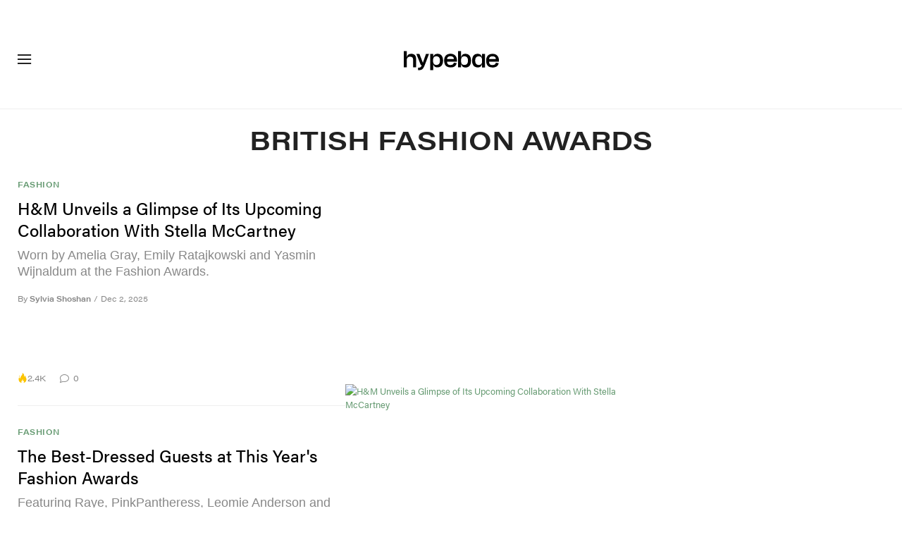

--- FILE ---
content_type: text/plain;charset=UTF-8
request_url: https://c.pub.network/v2/c
body_size: -111
content:
c7a99cdf-33db-4f72-ab4a-a09f36d7328d

--- FILE ---
content_type: text/javascript; charset=utf-8
request_url: https://hypebae.com/dist/hypebae/31c00d930849739f9f7e.js
body_size: 41410
content:
(self.webpackChunkhypebeast=self.webpackChunkhypebeast||[]).push([[585],{79032:(e,t,a)=>{"use strict";a.d(t,{Z:()=>i});var n=a(37658);function i(){const e=n(".post-body-content-tags"),t=e.find(".body"),a=e.find(".collapse-item");e.find(".see-more").on("click",(e=>{e.preventDefault(),t[0].classList.remove("collapsed"),a.each(((e,t)=>{t.classList.remove("hidden"),t.classList.add("visually-hidden"),setTimeout((()=>{t.classList.remove("visually-hidden")}),20)}))}))}},30767:(e,t,a)=>{"use strict";a.d(t,{Z:()=>o});var n=a(67528),i=a.n(n);const s=new(i())({elements_selector:"img:not(.skip-lazy-load),video.lazy-load"});i().prototype.updateAfter=function(e){setTimeout((()=>{this.update()}),e)};const o=s},85594:(e,t,a)=>{"use strict";a.d(t,{S1:()=>c,ey:()=>r});a(31781),a(65442);var n=a(41496);const i="OptanonConsent",s="OptanonAlertBoxClosed";function o(){return void 0!==n.default.get(i)}function r(){return void 0!==n.default.get(s)}const l=e=>{if(o()){const t=n.default.get(i);if(t){const a=new URLSearchParams(t),n=a.get("groups"),i=a.get("consentId");if(n){const t=n.split(",").filter((t=>t.includes(e))).shift();if(t){const[,e]=t.split(":");+e&&permutive.consent({opt_in:!0,token:i})}}}}},c=()=>{const e=t=>{const{target:a}=t;"onetrust-accept-btn-handler"===a.id&&(l("C0002"),document.removeEventListener("click",e))};r()||document.addEventListener("click",e),r()&&void 0===n.default.get("permutive-id")&&l("C0002")}},80150:(e,t,a)=>{"use strict";a.d(t,{bT:()=>n,nB:()=>i,yC:()=>s});const n="hypebeast_notification_locale",i="hypebeast.recom.device_registered",s="hypebeast_device_token"},72943:(e,t,a)=>{"use strict";a.d(t,{rf:()=>u,l5:()=>y,kA:()=>v,SB:()=>b});a(97498),a(64558),a(31781),a(3157);var n=a(95765);function i(e){const t=e.closest(".inner-container"),a=t.clientWidth,n=e.querySelector("iframe"),i=n.clientWidth,s=n.clientHeight,o=t.parentElement,r=a/i,l=r*s;n.style.transformOrigin="left top",n.style.transform="scale(".concat(r,")"),n.style.mozTransform="scale(".concat(r,")"),n.parentElement.style.textAlign="left",n.parentElement.style.margin="0",o.style.height="".concat(l,"px"),o.style.overflow="hidden"}new ResizeObserver((e=>{e.forEach((e=>{let{target:t}=e;const a=t.querySelector("iframe"),n=t.closest(".inner-container");if(n){const e=n.parentElement;e&&(e.style.height="".concat(a?a.getBoundingClientRect().height:t.getBoundingClientRect().height,"px"))}}))}));function s(e){const t=e.parentNode.parentNode.parentNode,a=t.querySelector(".aftercontent-clipper"),i=t.querySelector(".aftercontent-inner"),s=e.querySelector("iframe");let o="static";a.setAttribute("style","position: absolute; top: 0; left: 0; z-index:1500; width: 100%; height: 100%; clip: rect(auto, auto, auto, auto);"),i.setAttribute("style","position: static; top: 0; left: 0; right: 0; bottom: 0; width: 100%; height: 100%; z-index: 1502; transform: translate3d(0, 0, 0); background-color: #000; display: flex; justify-content: center; align-items: center;");new IntersectionObserver((e=>{e.forEach((e=>{o=e.isIntersecting?"fixed":"static",i.style.position=o}))}),{threshold:[0,.25,.5,.75,1],rootMargin:"50% 0% 50%"}).observe(t),window.addEventListener("resize",(()=>{(()=>{const a=window.innerHeight,n=window.innerWidth,i=s.clientWidth;if(t.setAttribute("style","width: ".concat(n,"px; height: ").concat(a,"px; position: relative; overflow:hidden;")),i>n){const t=n/i;e.style.transform="scale(".concat(t,")"),e.style.mozTransform="scale(".concat(t,")")}})(),window.dispatchEvent((0,n.yM)("scroll"))})),window.dispatchEvent((0,n.yM)("scroll")),window.dispatchEvent((0,n.yM)("resize"))}var o=a(85594),r=a(37658);function l(e,t){var a=Object.keys(e);if(Object.getOwnPropertySymbols){var n=Object.getOwnPropertySymbols(e);t&&(n=n.filter((function(t){return Object.getOwnPropertyDescriptor(e,t).enumerable}))),a.push.apply(a,n)}return a}function c(e){for(var t=1;t<arguments.length;t++){var a=null!=arguments[t]?arguments[t]:{};t%2?l(Object(a),!0).forEach((function(t){d(e,t,a[t])})):Object.getOwnPropertyDescriptors?Object.defineProperties(e,Object.getOwnPropertyDescriptors(a)):l(Object(a)).forEach((function(t){Object.defineProperty(e,t,Object.getOwnPropertyDescriptor(a,t))}))}return e}function d(e,t,a){var n;return(t="symbol"==typeof(n=function(e,t){if("object"!=typeof e||!e)return e;var a=e[Symbol.toPrimitive];if(void 0!==a){var n=a.call(e,t||"default");if("object"!=typeof n)return n;throw new TypeError("@@toPrimitive must return a primitive value.")}return("string"===t?String:Number)(e)}(t,"string"))?n:n+"")in e?Object.defineProperty(e,t,{value:a,enumerable:!0,configurable:!0,writable:!0}):e[t]=a,e}const p=n.gD.data("locale")||"en",h="leaderboard-update-height",u="anchor-ad-close";hypebeast.freestar?a(4558):a(21162);const m={dfpID:hypebeast.dfpID,enableSingleRequest:!1,collapseEmptyDivs:!0,setCentering:!0,setRequestNonPersonalizedAds:!0,setTargeting:function(){let e={};return document.referrer&&-1===document.referrer.indexOf(document.location.hostname)&&(e=c(c({},e),{referrer:document.referrer.split("/")[2]})),e=c(c({},e),{user:Math.ceil(100*Math.random()).toString(),consent:(0,o.ey)()?"yes":"no"}),e}(),url:window.location.toString().replace(/\b[A-Z0-9._%+-]+@[A-Z0-9.-]+\.[A-Z]{2,4}\b/gi,""),sizeMapping:{"leaderboard-top":[{browser:[1200,500],ad_sizes:[[1600,400],[970,250],[728,90],[100,100]]},{browser:[990,300],ad_sizes:[[1600,400],[970,250],[728,90],[100,100]]},{browser:[740,100],ad_sizes:[[800,400],[728,90],[100,100]]},{browser:[0,0],ad_sizes:[[800,400],[400,200],[320,100],[320,50],[100,100]]}],"leaderboard-below":[{browser:[1200,500],ad_sizes:[[1600,400],[970,250],[728,90],[100,100]]},{browser:[990,300],ad_sizes:[[1600,400],[970,250],[728,90],[100,100]]},{browser:[740,100],ad_sizes:[[800,400],[728,90],[100,100]]},{browser:[0,0],ad_sizes:[[800,400],[400,200],[300,250],[320,100],[320,50],[100,100]]}],"mobile-mrec":[{browser:[768,300],ad_sizes:[]},{browser:[0,0],ad_sizes:[[300,250],[100,100],[2,2]]}],"in-content":[{browser:[740,100],ad_sizes:[2,2]},{browser:[0,0],ad_sizes:[[300,250],[2,2]]}],"in-content-desktop":[{browser:[740,100],ad_sizes:[1,1]},{browser:[0,0],ad_sizes:[]}],"in-content-mobile":[{browser:[740,100],ad_sizes:[]},{browser:[0,0],ad_sizes:[[1,1],[2,2],[300,250]]}],"footer-anchor":[{browser:[740,100],ad_sizes:[[1,1],[728,90]]},{browser:[0,0],ad_sizes:[[1,1],[320,100],[320,50]]}],shadow:[{browser:[1200,520],ad_sizes:[[1,1],[844,513],[640,480]]},{browser:[610,610],ad_sizes:[[1,1],[2,2],[600,600]]},{browser:[0,0],ad_sizes:[[1,1],[2,2],[300,250],[320,480]]}],aftercontent:[{browser:[740,100],ad_sizes:[1,1]},{browser:[0,0],ad_sizes:[[1,1],[300,250],[300,600],[414,628]]}],"poll-feed":[{browser:[768,300],ad_sizes:[]},{browser:[0,0],ad_sizes:[1,1]}]},beforeEachAdLoaded:e=>{e.hasClass("leaderboard")&&(e.css("height","1px"),e.css("overflow","hidden"))},afterEachAdLoaded:e=>{if(e.hasClass("display-block")&&e.hasClass("anchor")&&(function(e){const t="appear-ad";if(e.classList.contains(t))return!1;e.classList.add(t);const a=document.createElement("div");a.classList.add("close-btn"),a.innerHTML='<svg enable-background="new 0 0 413.348 413.348" height="512" viewBox="0 0 413.348 413.348" width="512" xmlns="http://www.w3.org/2000/svg"><path d="m413.348 24.354-24.354-24.354-182.32 182.32-182.32-182.32-24.354 24.354 182.32 182.32-182.32 182.32 24.354 24.354 182.32-182.32 182.32 182.32 24.354-24.354-182.32-182.32z"/></svg>';const n=e.parentNode;n.appendChild(a),n.addEventListener("transitionend",(()=>{n.parentElement.removeChild(n)})),a.addEventListener("click",(e=>{e.preventDefault(),n.classList.add("closed"),document.dispatchEvent(new Event(u))}))}(e.get(0)),e.addClass("sticky-anchor-ad"),!e.hasClass("interval"))){let t;e.addClass("interval");const a=()=>{t&&clearInterval(t)},n=()=>{a(),t=setInterval((()=>{e.dfp(m)}),3e4)};n(),document.addEventListener("visibilitychange",(()=>{document.hidden?a():n()})),document.addEventListener(u,a)}window.matchMedia("(max-width: 768px)").matches&&e.hasClass("display-block")&&e.hasClass("aftercontent")&&!e.hasClass("auto-interscroller")&&(300===e.find("iframe").width()&&250===e.find("iframe").height()||300===e.find("iframe").width()&&600===e.find("iframe").height()||414===e.find("iframe").width()&&628===e.find("iframe").height())&&(s(e.get(0)),e.addClass("auto-interscroller")),e.hasClass("display-block")&&e.closest(".inner-container").length&&!e.hasClass("auto-scale")&&(1600===e.find("iframe").width()&&400===e.find("iframe").height()||800===e.find("iframe").width()&&400===e.find("iframe").height()||400===e.find("iframe").width()&&200===e.find("iframe").height())&&setTimeout((()=>{var t;(t=e.get(0)).closest(".inner-container")&&(i(t),window.addEventListener("resize",(()=>{i(t)})),window.dispatchEvent((0,n.yM)("resize"))),e.addClass("auto-scale"),e.removeAttr("style"),e.css("textAlign","left")}),300),e.hasClass("display-block")&&(e.hasClass("shadowbox")||e.hasClass("background"))&&!e.hasClass("loaded")&&(r("#newsletter-popup").remove(),r("#newsletter-popup-fixed").remove(),n.gD.addClass("has-interstitial"),e.addClass("loaded"),e.hasClass("shadowbox")&&function(e){const t=e.parentNode.parentNode,a=e.parentNode,n=document.createElement("div");n.classList.add("close-btn"),n.innerHTML='<svg height="512" viewBox="0 0 413.348 413.348" width="512" xmlns="http://www.w3.org/2000/svg"><path d="m413.348 24.354-24.354-24.354-182.32 182.32-182.32-182.32-24.354 24.354 182.32 182.32-182.32 182.32 24.354 24.354 182.32-182.32 182.32 182.32 24.354-24.354-182.32-182.32z"/></svg>',a.appendChild(n),t.classList.add("loaded"),t.addEventListener("click",(()=>{t.parentNode.removeChild(t)}))}(e.get(0))),e.hasClass("leaderboard")&&!(1600===e.find("iframe").width()&&400===e.find("iframe").height()||800===e.find("iframe").width()&&400===e.find("iframe").height()||400===e.find("iframe").width()&&200===e.find("iframe").height())&&e.removeAttr("style"),e.hasClass("leaderboard")&&e.hasClass("display-none")&&e.parents(".feed-break-container").length&&e.parents(".feed-break-container").css("display","none"),e.hasClass("leaderboard")&&e.hasClass("display-block")&&e.closest(".top-unit")&&!e.hasClass("update-height")&&(e.addClass("update-height"),document.dispatchEvent(new Event(h))),e.hasClass("leaderboard")&&e.hasClass("display-block")&&e.closest(".top-unit")&&!e.hasClass("update-height")&&(e.addClass("update-height"),document.dispatchEvent(new Event(h))),e.hasClass("ad-shopping-break")&&e.hasClass("display-block")&&(e.next().css("display","none"),"pbzh"===p&&e.closest(".shopping-break").addClass("display-widget"))}},g=e=>{let t;const a=()=>{t&&clearInterval(t)},n=new IntersectionObserver((n=>{let[i]=n;const{isIntersecting:s,target:o}=i;s&&o.offsetParent&&o.classList.contains("refresh-visible-ad")?(a(),t=setInterval((()=>{r(e).removeClass("auto-sticky-ad update-height auto-scale"),r(e).dfp(m)}),3e4)):a()}));document.addEventListener("visibilitychange",(()=>{document.hidden?(a(),n.unobserve(e)):n.observe(e)})),e.classList.contains("refresh-visible-ad")||n.observe(e),e.classList.add("refresh-visible-ad")},f=new IntersectionObserver(((e,t)=>{e.forEach((e=>{if(e.isIntersecting){const a=e.target;r(a).not(".no-init").is(":visible")&&(r(a).dfp(m),t.unobserve(a),"pbzh"===p&&g(a))}}))}),{rootMargin:"50% 0%"});function v(e){let t=arguments.length>1&&void 0!==arguments[1]&&arguments[1];const a=r.extend({},m,{afterAllAdsLoaded:!1!==t?t:{}});e.find(".adunit:visible").not(".display-block, .lazy-load, .no-init").dfp(a);const n=e.find(".adunit:visible.lazy-load").not(".display-block");return n.length&&r.each(n,((e,t)=>{f.observe(t)})),!1}function y(e){1!==!e.height()&&e.dfp(m)}function b(e){const t=r(".refresh-ad .adunit:visible");t.length&&e&&t.dfp(m)}r(window).on("orientationchange",(()=>{if(r(window).outerWidth()<740)return;const e=r(".adunit.leaderboard:visible");e.length&&y(e)}))},21162:(e,t,a)=>{var n,i,s;a(14674),a(97498),a(64558),function(o,r){"use strict";i=[a(37658)],(s="function"==typeof(n=function(e){var t=this||{},a="",n=0,i=0,s=0,l=".adunit",c=!1,d=!1,p="googleAdUnit",h=function(i,o,r){var l;n=0,s=0,a=i,l=e(o),t.shouldCheckForAdBlockers=function(){return!!r&&"function"==typeof r.afterAdBlocked},w(r,l).then((function(){r=u(r),t.dfpOptions=r,e((function(){m(r,l),g(r,l)}))}))},u=function(t){var a={setTargeting:{},setCategoryExclusion:"",setLocation:"",enableSingleRequest:!0,collapseEmptyDivs:"original",refreshExisting:!0,disablePublisherConsole:!1,disableInitialLoad:!1,setCentering:!1,setRequestNonPersonalizedAds:0,noFetch:!1,namespace:r,sizeMapping:{}};if(void 0===t.setUrlTargeting||t.setUrlTargeting){var n=f(t.url);e.extend(!0,a.setTargeting,{UrlHost:n.Host,UrlPath:n.Path,UrlQuery:n.Query})}return e.extend(!0,a,t),a.googletag&&o.googletag.cmd.push((function(){e.extend(!0,o.googletag,a.googletag)})),a},m=function(i,r){var l=o.googletag;r.each((function(){var t=e(this);n++;var s=y(t,i),o=v(t,s),r=b(t);t.data("existingContent",t.html()),t.html("").addClass("display-none"),l.cmd.push((function(){var n,c,d=t.data(p);d?n=d:(c=""===a?s:"/"+a+"/"+s,t.data("outofpage")?n=l.defineOutOfPageSlot(c,o):(n=l.defineSlot(c,r,o),t.data("companion")&&(n=n.addService(l.companionAds()))),n=n.addService(l.pubads()));var h=t.data("targeting");h&&e.each(h,(function(e,t){n.setTargeting(e,t)}));var u=t.data("exclusions");if(u){var m,g=u.split(",");e.each(g,(function(t,a){(m=e.trim(a)).length>0&&n.setCategoryExclusion(m)}))}var f=t.data("size-mapping");if(f&&i.sizeMapping[f]){var v=l.sizeMapping();e.each(i.sizeMapping[f],(function(e,t){v.addSize(t.browser,t.ad_sizes)})),n.defineSizeMapping(v.build())}t.data(p,n),"function"==typeof i.beforeEachAdLoaded&&i.beforeEachAdLoaded.call(this,t)}))})),l.cmd.push((function(){var a=l.pubads();i.enableSingleRequest&&a.enableSingleRequest(),e.each(i.setTargeting,(function(e,t){a.setTargeting(e,t)}));var o=i.setLocation;if("object"==typeof o&&("number"==typeof o.latitude&&"number"==typeof o.longitude&&"number"==typeof o.precision?a.setLocation(o.latitude,o.longitude,o.precision):"number"==typeof o.latitude&&"number"==typeof o.longitude&&a.setLocation(o.latitude,o.longitude)),i.setCategoryExclusion.length>0){var c,d=i.setCategoryExclusion.split(",");e.each(d,(function(t,n){(c=e.trim(n)).length>0&&a.setCategoryExclusion(c)}))}i.collapseEmptyDivs&&a.collapseEmptyDivs(),i.disablePublisherConsole&&a.disablePublisherConsole(),i.companionAds&&(l.companionAds().setRefreshUnfilledSlots(!0),i.disableInitialLoad||a.enableVideoAds()),i.disableInitialLoad&&a.disableInitialLoad(),i.noFetch&&a.noFetch(),i.setCentering&&a.setCentering(!0),a.setPrivacySettings({nonPersonalizedAds:i.setRequestNonPersonalizedAds}),a.addEventListener("slotRenderEnded",(function(t){s++;var a=e("#"+t.slot.getSlotId().getDomId()),o=t.isEmpty?"none":"block",l=a.data("existingContent");"none"===o&&e.trim(l).length>0&&"original"===i.collapseEmptyDivs&&(a.show().html(l),o="block display-original"),a.removeClass("display-none").addClass("display-"+o),"function"==typeof i.afterEachAdLoaded&&i.afterEachAdLoaded.call(this,a,t),"function"==typeof i.afterAllAdsLoaded&&s===n&&i.afterAllAdsLoaded.call(this,r)})),t.shouldCheckForAdBlockers()&&!l._adBlocked_&&setTimeout((function(){var n=a.getSlots?a.getSlots():[];n.length>0&&e.get(n[0].getContentUrl()).always((function(a){200!==a.status&&e.each(n,(function(){var a=e("#"+this.getSlotId().getDomId());i.afterAdBlocked.call(t,a,this)}))}))}),0),l.enableServices()}))},g=function(a,n){var i=o.googletag;if(t.shouldCheckForAdBlockers()&&!i._adBlocked_){var s="//securepubads.g.doubleclick.net/tag/js/gpt.js";e.getScript(s).always((function(i){i&&"error"===i.statusText&&e.each(n,(function(){a.afterAdBlocked.call(t,e(this))}))}))}n.each((function(){var n=e(this),s=n.data(p);i._adBlocked_&&t.shouldCheckForAdBlockers()&&a.afterAdBlocked.call(t,n),a.refreshExisting&&s&&n.hasClass("display-block")?i.cmd.push((function(){i.pubads().refresh([s])})):i.cmd.push((function(){i.display(n.attr("id"))}))}))},f=function(e){var t=(e||o.location.toString()).match(/^(([^:/?#]+):)?(\/\/([^/?#]*))?([^?#]*)(\?([^#]*))?(#(.*))?/);return{Host:t[4]||"",Path:(t[5]||"").replace(/(.)\/$/,"$1"),Query:(t[7]||"").replace(/\=/gi,":").split("&")}},v=function(e,t){return i++,e.attr("id")||e.attr("id",t.replace(/[^A-z0-9]/g,"_")+"-auto-gen-id-"+i).attr("id")},y=function(e,t){var a=e.data("adunit")||t.namespace||e.attr("id")||"";return"function"==typeof t.alterAdUnitName&&(a=t.alterAdUnitName.call(this,a,e)),a},b=function(t){var a=[],n=t.data("dimensions");if(n){var i=n.split(",");e.each(i,(function(e,t){var n=t.split("x");a.push([parseInt(n[0],10),parseInt(n[1],10)])}))}else a.push([t.width(),t.height()]);return a},w=function(a,n){function i(){t.shouldCheckForAdBlockers()&&e.each(n,(function(){a.afterAdBlocked.call(t,e(this))}))}if(d=d||e('script[src*="securepubads.g.doubleclick.net/tag/js/gpt.js"]').length)return c&&i(),e.Deferred().resolve();var s=e.Deferred();o.googletag=o.googletag||{},o.googletag.cmd=o.googletag.cmd||[];var r=document.createElement("script");r.async=!0,r.type="text/javascript",r.onerror=function(){k(),s.resolve(),c=!0,i()},r.onload=function(){googletag._loadStarted_||(googletag._adBlocked_=!0,i()),s.resolve()};var l="https:"===document.location.protocol;r.src=(l?"https:":"http:")+"//securepubads.g.doubleclick.net/tag/js/gpt.js";var p=document.getElementsByTagName("script")[0];return p.parentNode.insertBefore(r,p),"none"===r.style.display&&k(),s},k=function(){var a=o.googletag,n=a.cmd,i=function(e,t,n,i){return a.ads.push(n),a.ads[n]={renderEnded:function(){},addService:function(){return this}},a.ads[n]};a={cmd:{push:function(e){e.call(t)}},ads:[],pubads:function(){return this},noFetch:function(){return this},disableInitialLoad:function(){return this},disablePublisherConsole:function(){return this},enableSingleRequest:function(){return this},setTargeting:function(){return this},collapseEmptyDivs:function(){return this},enableServices:function(){return this},defineSlot:function(e,t,a){return i(e,t,a,!1)},defineOutOfPageSlot:function(e,t){return i(e,[],t,!0)},display:function(e){return a.ads[e].renderEnded.call(t),this}},e.each(n,(function(e,t){a.cmd.push(t)}))};e.dfp=e.fn.dfp=function(e,t){t=t||{},e===r&&(e=a),"object"==typeof e&&(e=(t=e).dfpID||a);var n=this;return"function"==typeof this&&(n=l),h(e,n,t),this}})?n.apply(t,i):n)===r||(e.exports=s)}(window)},4558:(e,t,a)=>{var n,i,s;a(14674),a(97498),a(64558),function(o,r){"use strict";i=[a(37658)],(s="function"==typeof(n=function(e){var t=this||{},a="",n=0,i=0,s=0,l=".adunit",c=!1,d=!1,p="googleAdUnit",h=function(i,o,r){var l;n=0,s=0,a=i,l=e(o),t.shouldCheckForAdBlockers=function(){return!!r&&"function"==typeof r.afterAdBlocked},w(r,l).then((function(){r=u(r),t.dfpOptions=r,e((function(){m(r,l),g(r,l)}))}))},u=function(t){var a={setTargeting:{},setCategoryExclusion:"",setLocation:"",enableSingleRequest:!0,collapseEmptyDivs:"original",refreshExisting:!0,disablePublisherConsole:!1,disableInitialLoad:!1,setCentering:!1,setRequestNonPersonalizedAds:0,noFetch:!1,namespace:r,sizeMapping:{}};if(void 0===t.setUrlTargeting||t.setUrlTargeting){var n=f(t.url);e.extend(!0,a.setTargeting,{UrlHost:n.Host,UrlPath:n.Path,UrlQuery:n.Query})}return e.extend(!0,a,t),a.googletag&&freestar.queue.push((function(){e.extend(!0,o.googletag,a.googletag)})),a},m=function(a,i){var r=o.googletag;i.each((function(){var t=e(this);n++;var i=y(t,a);v(t,i),b(t),t.data("existingContent",t.html()),t.html("").addClass("display-none"),freestar.queue.push((function(){var e,n=t.data(p);n&&(e=n),t.data(p,e),"function"==typeof a.beforeEachAdLoaded&&a.beforeEachAdLoaded.call(this,t)}))})),freestar.queue.push((function(){var o=r.pubads();a.enableSingleRequest&&o.enableSingleRequest(),e.each(a.setTargeting,(function(e,t){o.setTargeting(e,t)}));var l=a.setLocation;if("object"==typeof l&&("number"==typeof l.latitude&&"number"==typeof l.longitude&&"number"==typeof l.precision?o.setLocation(l.latitude,l.longitude,l.precision):"number"==typeof l.latitude&&"number"==typeof l.longitude&&o.setLocation(l.latitude,l.longitude)),a.setCategoryExclusion.length>0){var c,d=a.setCategoryExclusion.split(",");e.each(d,(function(t,a){(c=e.trim(a)).length>0&&o.setCategoryExclusion(c)}))}a.collapseEmptyDivs&&o.collapseEmptyDivs(),a.disablePublisherConsole&&o.disablePublisherConsole(),a.companionAds&&(r.companionAds().setRefreshUnfilledSlots(!0),a.disableInitialLoad||o.enableVideoAds()),a.disableInitialLoad&&o.disableInitialLoad(),a.noFetch&&o.noFetch(),a.setCentering&&o.setCentering(!0),o.setPrivacySettings({nonPersonalizedAds:a.setRequestNonPersonalizedAds}),o.addEventListener("slotRenderEnded",(function(t){s++;var o=e("#"+t.slot.getSlotId().getDomId()),r=t.isEmpty?"none":"block",l=o.data("existingContent");"none"===r&&e.trim(l).length>0&&"original"===a.collapseEmptyDivs&&(o.show().html(l),r="block display-original"),o.removeClass("display-none").addClass("display-"+r),"function"==typeof a.afterEachAdLoaded&&a.afterEachAdLoaded.call(this,o,t),"function"==typeof a.afterAllAdsLoaded&&s===n&&a.afterAllAdsLoaded.call(this,i)})),t.shouldCheckForAdBlockers()&&!r._adBlocked_&&setTimeout((function(){var n=o.getSlots?o.getSlots():[];n.length>0&&e.get(n[0].getContentUrl()).always((function(i){200!==i.status&&e.each(n,(function(){var n=e("#"+this.getSlotId().getDomId());a.afterAdBlocked.call(t,n,this)}))}))}),0),r.enableServices()}))},g=function(a,n){var i=o.googletag;if(t.shouldCheckForAdBlockers()&&!i._adBlocked_){var s="//securepubads.g.doubleclick.net/tag/js/gpt.js";e.getScript(s).always((function(i){i&&"error"===i.statusText&&e.each(n,(function(){a.afterAdBlocked.call(t,e(this))}))}))}n.each((function(){var n=e(this);n.data(p),i._adBlocked_&&t.shouldCheckForAdBlockers()&&a.afterAdBlocked.call(t,n);const s=n.data("targeting"),o={};s&&e.each(s,(function(e,t){o[e]=t})),freestar.queue.push((function(){freestar.newAdSlots([{placementName:n.data("adunit"),slotId:n.attr("id"),targeting:o}])}))}))},f=function(e){var t=(e||o.location.toString()).match(/^(([^:/?#]+):)?(\/\/([^/?#]*))?([^?#]*)(\?([^#]*))?(#(.*))?/);return{Host:t[4]||"",Path:(t[5]||"").replace(/(.)\/$/,"$1"),Query:(t[7]||"").replace(/\=/gi,":").split("&")}},v=function(e,t){return i++,e.attr("id")||e.attr("id",t.replace(/[^A-z0-9]/g,"_")+"-auto-gen-id-"+i).attr("id")},y=function(e,t){var a=e.data("adunit")||t.namespace||e.attr("id")||"";return"function"==typeof t.alterAdUnitName&&(a=t.alterAdUnitName.call(this,a,e)),a},b=function(t){var a=[],n=t.data("dimensions");if(n){var i=n.split(",");e.each(i,(function(e,t){var n=t.split("x");a.push([parseInt(n[0],10),parseInt(n[1],10)])}))}else a.push([t.width(),t.height()]);return a},w=function(a,n){function i(){t.shouldCheckForAdBlockers()&&e.each(n,(function(){a.afterAdBlocked.call(t,e(this))}))}if(d=d||e('script[src*="a.pub.network"]').length)return c&&i(),e.Deferred().resolve();var s=e.Deferred(),o=o||{};o.queue=o.queue||[],o.config=o.config||{},o.config.enabled_slots=[],o.debug=!0,o.initCallback=function(){0===o.config.enabled_slots.length?o.initCallbackCalled=!1:o.newAdSlots(o.config.enabled_slots)};var r=document.createElement("script");return r.async=!0,r.type="text/javascript",r.onerror=function(){k(),s.resolve(),c=!0,i()},r.onload=function(){googletag._loadStarted_||(googletag._adBlocked_=!0,i()),s.resolve()},"none"===r.style.display&&k(),s},k=function(){var a=freestar.queue,n=function(e,t,a,n){return googletag.ads.push(a),googletag.ads[a]={renderEnded:function(){},addService:function(){return this}},googletag.ads[a]};freestar={queue:{push:function(e){e.call(t)}},ads:[],pubads:function(){return this},noFetch:function(){return this},disableInitialLoad:function(){return this},disablePublisherConsole:function(){return this},enableSingleRequest:function(){return this},setTargeting:function(){return this},collapseEmptyDivs:function(){return this},enableServices:function(){return this},defineSlot:function(e,t,a){return n(e,t,a,!1)},defineOutOfPageSlot:function(e,t){return n(e,[],t,!0)},display:function(e){return googletag.ads[e].renderEnded.call(t),this}},e.each(a,(function(e,t){freestar.queue.push(t)}))};e.dfp=e.fn.dfp=function(e,t){t=t||{},e===r&&(e=a),"object"==typeof e&&(e=(t=e).dfpID||a);var n=this;return"function"==typeof this&&(n=l),h(e,n,t),this}})?n.apply(t,i):n)===r||(e.exports=s)}(window)},41496:(e,t,a)=>{"use strict";a.r(t),a.d(t,{default:()=>n});const n=a(31955).Z.withAttributes({secure:!0,sameSite:"strict"})},4710:(e,t,a)=>{"use strict";a.d(t,{Zf:()=>p,Zu:()=>g,a3:()=>h,hQ:()=>m,nA:()=>u});var n=a(80922),i=a(95137),s=a(29130),o=a.n(s),r=a(80150),l=a(37658);function c(){let e=window.localStorage.getItem(r.yC);return null===e&&(e=(0,i.Z)(),window.localStorage.setItem(r.yC,e)),{platform:"web-nofcm",token:e}}function d(e){if(!l(document.body).hasClass("env-prod")||!window.hypebeast)return;const t=e;t.eventTime=(new Date).toISOString(),t.regionCode=hypebeast.hypebeastLogRegion;const a={events:[t]};new Promise((e=>{window.localStorage.getItem(r.bT)?(0,n.X3)("fcm_token_details_db").then((e=>e.transaction("fcm_token_object_Store").objectStore("fcm_token_object_Store").getAll())).then((t=>t.length&&void 0!==t[0].fcmToken?e({platform:"web",token:t[0].fcmToken}):e(c()))).catch((()=>e(c()))):e(c())})).then((e=>{var t;const n={Platform:e.platform,DeviceToken:e.token};null!==(t=window.hypebeast)&&void 0!==t&&t.token&&(n.Authorization=window.hypebeast.token),l.ajax({method:"POST",url:hypebeast.hypebeastLogUrl,headers:n,data:JSON.stringify(a),contentType:"json"})}))}function p(e){d({eventType:"POST_VIEW",postId:e})}function h(e,t){d({eventType:"POST_OPEN_LINK",postId:e,content:t})}function u(e){d({eventType:"FEED_VIEW",url:e})}function m(e){d({eventType:"SEARCH",keyword:e})}function g(e){let t=0,a=0;document.onclick=()=>{a=0},document.onmousemove=()=>{a=0},document.onkeypress=()=>{a=0},document.onscroll=()=>{a=0};const n=t=>{!function(e,t){d({eventType:"POST_FINISHED_BROWSING",postId:e,dwellTime:t})}(e,t),window.clearInterval(i),window.clearInterval(s)};o().change(((e,a)=>{"hidden"===a&&n(t)})),window.onbeforeunload=()=>{n(t)};const i=window.setInterval((()=>{a+=1,a>=15&&n(t)}),1e3),s=window.setInterval((()=>{t+=1}),1e3)}},94367:(e,t,a)=>{"use strict";var n=a(22464),i=a.n(n),s=a(67159),o=a.n(s),r=(a(22542),a(37658));o().setJQuery(r),i()("flickity",o(),r)},25090:(e,t,a)=>{"use strict";a.d(t,{C:()=>n,X:()=>i});const n=()=>{document.addEventListener("infiniteLoaded",(()=>{"undefined"!=typeof permutive&&permutive.addon("web",{page:permutive_schema})}))},i=function(){let e=arguments.length>0&&void 0!==arguments[0]?arguments[0]:{},t=arguments.length>1&&void 0!==arguments[1]?arguments[1]:"EditorialAction";"undefined"!=typeof permutive&&permutive.track(t,e)}},68913:(e,t,a)=>{"use strict";a.d(t,{Z:()=>n});const n=(0,a(67907).MT)({state:{kakaoInit:!1},mutations:{SET_KAKAO_INIT(e,t){t||(Kakao.init("21b78e4ac2818c2f00d1154827eaf17d"),e.kakaoInit=!0)}},actions:{initKakao(e,t){let{commit:a}=e;a("SET_KAKAO_INIT",t)}}})},95765:(e,t,a)=>{"use strict";a.d(t,{gD:()=>d,vO:()=>o,dX:()=>c,ep:()=>g,f6:()=>l,KH:()=>r,d1:()=>p,O9:()=>u,yM:()=>E,mr:()=>S,_Q:()=>v,jE:()=>m,Mo:()=>f,en:()=>y,SB:()=>h});a(31781),a(50707),a(65442);const n=new(a(61381).TinyEmitter),i={$on:function(){return n.on(...arguments)},$once:function(){return n.once(...arguments)},$off:function(){return n.off(...arguments)},$emit:function(){return n.emit(...arguments)}};var s=a(37658);const o=s(window),r="WINDOW.on.SCROLL",l="WINDOW.on.RESIZE",c="HB.comment_counts.CLICK",d=s("body"),{body:p}=document,h={locale:d.data("locale")||"en"};function u(e,t,a,n){if(a in e&&a in t)return n||!1?e[a]-t[a]:e[a]>t[a]?1:e[a]<t[a]?-1:0;throw Error("Attribute is/are not found in objects.",e,t)}function m(){return"ontouchstart"in window||window.DocumentTouch&&document instanceof window.DocumentTouch}const g=i;function f(){d.hasClass("locale-cn")||d.hasClass("locale-jp")||(window.DISQUSWIDGETS=void 0,window.disqus_shortname="hypebeast",s.getScript("https://".concat(window.disqus_shortname,".disqus.com/count.js")))}function v(){const e=s("#page-header");return e.length?e.outerHeight(!0):0}function y(e){let t=e;if(!(arguments.length>1&&void 0!==arguments[1])||arguments[1]){const e=document.createElement("a");e.href=t,t=e.href}try{return new URL(t)}catch(e){return null}}const b=e=>(e=>null!=e?e.constructor:null)(e)===Number&&!Number.isNaN(e),w=e=>Math.trunc(e/60/60%60,10),k=e=>Math.trunc(e/60%60,10),C=e=>Math.trunc(e%60,10);function S(){let e=arguments.length>0&&void 0!==arguments[0]?arguments[0]:0,t=arguments.length>1&&void 0!==arguments[1]&&arguments[1],a=arguments.length>2&&void 0!==arguments[2]&&arguments[2];if(!b(e))return S(null,t,a);const n=e=>"0".concat(e).slice(-2);let i=w(e);const s=k(e),o=C(e);return i=t||i>0?"".concat(i,":"):"","".concat(a&&e>0?"-":"").concat(i).concat(n(s),":").concat(n(o))}function E(e){let t;return"function"==typeof Event?t=new Event(e):(t=document.createEvent("Event"),t.initEvent(e,!0,!0)),t}},6851:(e,t,a)=>{"use strict";a.d(t,{Z:()=>i});var n=a(88699);const i=()=>({viewArticleListAttributes:function(e){return{"data-layer-list-name":e,"data-layer-view-event-name":arguments.length>1&&void 0!==arguments[1]?arguments[1]:void 0,"data-layer-select-event-name":arguments.length>2&&void 0!==arguments[2]?arguments[2]:void 0,"data-layer-list-offset":arguments.length>3&&void 0!==arguments[3]?arguments[3]:0,"data-layer-list-child-selector":arguments.length>4&&void 0!==arguments[4]?arguments[4]:void 0}},selectArticleAttributes:(e,t,a)=>({"data-layer-item-id":e,"data-layer-item-blog-id":t,"data-layer-item-type":a}),viewItemListAttributes:(e,t)=>({"data-ecommerce-item-list-id":e,"data-ecommerce-item-list-name":t}),selectItemAttributes:(e,t)=>({"data-ecommerce-item-id":e,"data-ecommerce-item-name":t}),clickEventAttributes:function(){return{"ga-on":"click","ga-event-category":arguments.length>1?arguments[1]:void 0,"ga-event-action":arguments.length>2?arguments[2]:void 0,"ga-event-label":arguments.length>3?arguments[3]:void 0,"data-event-name":arguments.length>0&&void 0!==arguments[0]?arguments[0]:void 0}},autoObserveLists:e=>{if(void 0===e)throw Error("Cannot be undefined");(0,n.hh)({element:e}),(0,n.Fr)({element:e})}})},20845:(e,t,a)=>{"use strict";a.d(t,{Z:()=>w});var n=a(55821),i=a(29542),s=a(16638),o=(a(31781),a(3157),a(84161)),r=a(22997),l=a(15560),c=a(6851);function d(e,t){var a=Object.keys(e);if(Object.getOwnPropertySymbols){var n=Object.getOwnPropertySymbols(e);t&&(n=n.filter((function(t){return Object.getOwnPropertyDescriptor(e,t).enumerable}))),a.push.apply(a,n)}return a}function p(e){for(var t=1;t<arguments.length;t++){var a=null!=arguments[t]?arguments[t]:{};t%2?d(Object(a),!0).forEach((function(t){h(e,t,a[t])})):Object.getOwnPropertyDescriptors?Object.defineProperties(e,Object.getOwnPropertyDescriptors(a)):d(Object(a)).forEach((function(t){Object.defineProperty(e,t,Object.getOwnPropertyDescriptor(a,t))}))}return e}function h(e,t,a){var n;return(t="symbol"==typeof(n=function(e,t){if("object"!=typeof e||!e)return e;var a=e[Symbol.toPrimitive];if(void 0!==a){var n=a.call(e,t||"default");if("object"!=typeof n)return n;throw new TypeError("@@toPrimitive must return a primitive value.")}return("string"===t?String:Number)(e)}(t,"string"))?n:n+"")in e?Object.defineProperty(e,t,{value:a,enumerable:!0,configurable:!0,writable:!0}):e[t]=a,e}const u={key:0},m={class:"heading"},g={key:0,class:"swiper-controller"},f={__name:"ShoppingBreak",props:{products:{type:Array,required:!0},ga:{type:Object,default:()=>({id:void 0,name:void 0})},utm:Object},setup(e){const t=e,a=(0,n.ref)(null),i=(0,n.reactive)({resizeObserver:!0,spaceBetween:15,centeredSlides:!1,slidesPerView:2.5,slidesPerGroup:2,loop:!1,freeMode:!0,slidesOffsetBefore:15,slidesOffsetAfter:15,keyboard:{enabled:!0,onlyInViewport:!0},breakpoints:{768:{slidesPerView:3,slidesPerGroup:3,slidesOffsetBefore:0,slidesOffsetAfter:0,freeMode:!1},992:{slidesPerView:4,slidesPerGroup:4,slidesOffsetBefore:0,slidesOffsetAfter:0,freeMode:!1}}}),s=[l.N1,l.Rv],d=(0,n.computed)((()=>a.value?a.value.isBeginning:null)),h=(0,n.computed)((()=>a.value?a.value.isEnd:null)),{viewItemListAttributes:f,selectItemAttributes:v,autoObserveLists:y}=(0,c.Z)(),b=e=>{a.value=e,y(e.el.parentElement)},{products:w}=(0,n.toRefs)(t),k=()=>{a.value.slidePrev()},C=()=>{a.value.slideNext()},S=()=>{a.value&&(a.value.update(),a.value.updateSize(),a.value.updateSlides())};return window.addEventListener("resize",S),(0,n.onMounted)((()=>{S()})),(0,n.onUnmounted)((()=>{window.removeEventListener("resize",S)})),(t,a)=>(0,n.unref)(w).length>0?((0,n.openBlock)(),(0,n.createElementBlock)("div",u,[(0,n.createElementVNode)("div",m,[(0,n.createElementVNode)("h3",null,[(0,n.renderSlot)(t.$slots,"heading")]),(0,n.unref)(w).length>4?((0,n.openBlock)(),(0,n.createElementBlock)("div",g,[(0,n.createElementVNode)("div",{onClick:k,class:(0,n.normalizeClass)(["prev-icon",{disabled:d.value}])},[...a[0]||(a[0]=[(0,n.createElementVNode)("i",{class:"icon icon-left-arrow"},null,-1)])],2),(0,n.createElementVNode)("div",{onClick:C,class:(0,n.normalizeClass)(["next-icon",{disabled:h.value}])},[...a[1]||(a[1]=[(0,n.createElementVNode)("i",{class:"icon icon-right-arrow"},null,-1)])],2)])):(0,n.createCommentVNode)("v-if",!0)]),(0,n.createVNode)((0,n.unref)(r.tq),(0,n.mergeProps)(p(p({},i),(0,n.unref)(f)(e.ga.id,e.ga.name)),{modules:s,class:"swiper-gallery",onSwiper:b}),{default:(0,n.withCtx)((()=>[((0,n.openBlock)(!0),(0,n.createElementBlock)(n.Fragment,null,(0,n.renderList)((0,n.unref)(w),((a,i)=>((0,n.openBlock)(),(0,n.createBlock)((0,n.unref)(r.o5),{key:"slide-".concat(i)},{default:(0,n.withCtx)((()=>[(0,n.createVNode)((0,n.unref)(o.Z),(0,n.mergeProps)({item:a,utm:e.utm},{ref_for:!0},(0,n.unref)(v)(a.id,a.name)),{"shop-now":(0,n.withCtx)((()=>[(0,n.renderSlot)(t.$slots,"shop-now")])),_:3},16,["item","utm"])])),_:2},1024)))),128))])),_:3},16)])):(0,n.createCommentVNode)("v-if",!0)}},v=["href"],y=["href"],b={__name:"ShoppingProductFetcher",props:{fetcherUrl:{type:String,required:!0},utm:{type:Object,default:()=>({utm_source:"",utm_medium:"",utm_campaign:"",utm_content:""})},ga:{type:Object,default:()=>({name:""})},text:{type:Object,required:!0,default:()=>({"shop-now":"Shop Now"})}},setup(e){const t=e,a=(0,n.ref)(null),o=(0,n.ref)(!0),r=(0,n.ref)([]),{fetcherUrl:l}=(0,n.toRefs)(t),c=(0,n.computed)((()=>(0,s.get)(r.value,"display"))),d=(0,n.computed)((()=>(0,s.get)(r.value,"items",[]))),p=(0,n.computed)((()=>(0,s.get)(r.value,"more_title"))),h=(0,n.computed)((()=>(0,s.get)(r.value,"more_href")));return(0,n.onBeforeMount)((async()=>{await(async()=>{o.value=!0,r.value=await i.Z.get(l.value,{headers:{Accept:"application/json","Content-Type":"application/json","X-Api-Version":"2.13",Expiry:null,Pragma:null,"Cache-Control":"public"}}).then((e=>{let{data:{widget_feeds:t}}=e;return t})).catch((()=>[])),o.value=!1})()})),(t,i)=>((0,n.openBlock)(),(0,n.createElementBlock)("div",{class:(0,n.normalizeClass)(["shopping-break-product-fetcher",d.value.length?"":"empty"])},[o.value?(0,n.createCommentVNode)("v-if",!0):((0,n.openBlock)(),(0,n.createBlock)((0,n.unref)(f),{key:0,products:d.value,ga:e.ga,utm:e.utm,ref_key:"theBreak",ref:a},{heading:(0,n.withCtx)((()=>[(0,n.renderSlot)(t.$slots,"heading",{},(()=>[p.value?((0,n.openBlock)(),(0,n.createElementBlock)(n.Fragment,{key:0},[(0,n.createElementVNode)("a",{href:h.value,target:"_blank"},(0,n.toDisplayString)(c.value),9,v),(0,n.createElementVNode)("a",{class:"see-more suffix",href:h.value,target:"_blank"},[(0,n.createElementVNode)("span",null,(0,n.toDisplayString)(p.value),1),i[0]||(i[0]=(0,n.createTextVNode)()),i[1]||(i[1]=(0,n.createElementVNode)("i",{class:"icon icon-arrow-link"},null,-1))],8,y)],64)):((0,n.openBlock)(),(0,n.createElementBlock)(n.Fragment,{key:1},[(0,n.createTextVNode)((0,n.toDisplayString)(c.value),1)],64))]))])),"shop-now":(0,n.withCtx)((()=>[(0,n.createElementVNode)("span",null,(0,n.toDisplayString)(e.text["shop-now"]),1)])),_:3},8,["products","ga","utm"]))],2))}},w=e=>{if(e){e.querySelectorAll(".shopping-break-wrapper:not([data-v-app]):not(.shopping-ad-break)").forEach((e=>{(0,n.createApp)({components:{ShoppingProductFetcher:b}}).mount(e)}))}}},75585:(e,t,a)=>{"use strict";a(31781),a(77264);var n=a(15421),i=a.n(n),s=a(55080),o=a.n(s),r=a(55821),l=a(68913),c=a(14761),d=a(37658);const p={id:"giveaway-form-signup",style:{"margin-bottom":"30px"}},h=["innerHTML"],u=["innerHTML"],m={class:"row"},g={class:"col-md-6 mb-4"},f=["placeholder"],v={class:"col-md-6 mb-4"},y=["placeholder"],b={class:"row"},w={class:"col-12 mb-4"},k=["value"],C={class:"col-12 mb-4"},S=["placeholder"],E={key:0,class:"col-12 mb-4"},_={class:"col-12 mb-4"},x={class:"btn btn-primary",id:"signup-button",type:"submit"},A={class:"col-12"},L={class:"form-check"},T={class:"form-check-label",for:"accept"},B=["value"],O=["value"];a(97498),a(65442);var I=a(26195),N=(a(2911),a(37658));const P={bae:{"first-name":"First Name","last-name":"Last Name","email-address":"Email Address",agreement:"Agree to Terms and Conditions",success:"Thank you for signing up!",error:"Sorry. Could not signup.","default-country":"United States"},en:{"first-name":"First Name","last-name":"Last Name","email-address":"Email Address",agreement:"Agree to Terms and Conditions",success:"Thank you for signing up!",error:"Sorry. Could not signup.","default-country":"United States"},hk:{"first-name":"名","last-name":"姓氏","email-address":"電郵地址",agreement:"同意參加條款及細則",success:"感謝您的申請。",error:"抱歉,無法註冊。","default-country":"Hong Kong"},jp:{"first-name":"名","last-name":"姓","email-address":"Email アドレス",agreement:"条件に同意する",success:"ご応募ありがとうございます。",error:"無効なメールアドレス","default-country":"Japan"},cn:{"first-name":"名","last-name":"姓氏","email-address":"电子邮件地址",agreement:"同意参加条款及细则",success:"感谢您的申请。",error:"抱歉，无法注册。","default-country":"China"},fr:{"first-name":"First Name","last-name":"Last Name","email-address":"Adresse électronique",agreement:"Agree to Terms and Conditions",success:"Thank you for signing up!",error:"Sorry. Could not signup.","default-country":"France"},kr:{"first-name":"First Name","last-name":"Last Name","email-address":"이메일 주소",agreement:"Agree to Terms and Conditions",success:"Thank you for signing up!",error:"Sorry. Could not signup.","default-country":"South Korea"}},V={apiKey:"AIzaSyBhPhOpEa7KA5Gcasz4DmCZ4ezLUu8buNA",authDomain:"hb-giveaway-2.firebaseapp.com",databaseURL:"https://hb-giveaway-2.firebaseio.com",projectId:"hb-giveaway-2",storageBucket:"",messagingSenderId:"740569655767",appId:"1:740569655767:web:332f2523c7d2d99dc30392"},M={props:{test:{type:Boolean,default:!1},formaction:String,question:String,locale:String,submittitle:String,source:String,templateid:String},data:()=>({firstname:"",lastname:"",country:"",email:"",answer:"",successMsg:"",errorMsg:"",formDisplay:!0,countries:[],database:{}}),mounted(){I.Z.initializeApp(V),this.database=I.Z.database(),this.requestAjax(),this.country=P[this.locale]["default-country"]},methods:{firebaseSignup(){this.database.ref(this.entrySite(this.locale)+"/"+window.btoa(this.email)).update({email:this.email,first_name:this.firstname,last_name:this.lastname,country:this.country,site:this.locale,source:this.source,answer:this.answer})},requestAjax(){N.ajax({type:"GET",url:"https://restcountries.eu/rest/v1/all",dataType:"json",success:e=>{this.countries=e}})},sendAjax(e){let t=window.location.search,a=new URLSearchParams(t),n=a.get("utm_source"),i=a.get("utm_medium"),s=a.get("utm_campaign"),o=a.get("utm_content"),r=a.get("utm_term");N.ajax({type:"POST",url:e,data:{email:this.email,answer:this.answer,source:this.source,full_name:this.firstname+" "+this.lastname,country:this.country,giveaway_answer:this.answer,registration_source:this.source,template_id:this.templateid,utm_source:n,utm_medium:i,utm_campaign:s,utm_content:o,utm_term:r},dataType:"json",success:e=>{e.success?(this.successMsg=P[this.locale].success,this.formDisplay=!1):(this.errorMsg=P[this.locale].error,this.formDisplay=!0)}})},submitGiveawayForm(){this.sendAjax(this.formaction),this.firebaseSignup()},translation:function(e,t){return P[t][e]},entrySite:function(e){return["hk","tw","zh"].includes(e)?"entry-zh":"entry-"+e}}};var j=a(37648);const D=(0,j.Z)(M,[["render",function(e,t,a,n,i,s){return(0,r.openBlock)(),(0,r.createElementBlock)("div",p,[(0,r.createElementVNode)("div",{class:"text-success giveaway-form-success",innerHTML:i.successMsg},null,8,h),(0,r.createElementVNode)("div",{class:"text-danger giveaway-form-error",innerHTML:i.errorMsg},null,8,u),(0,r.withDirectives)((0,r.createElementVNode)("form",{class:"signup-form",id:"giveaway-form",role:"form",action:"",onSubmit:t[5]||(t[5]=(0,r.withModifiers)((e=>s.submitGiveawayForm()),["prevent"]))},[(0,r.createElementVNode)("div",m,[(0,r.createElementVNode)("div",g,[(0,r.withDirectives)((0,r.createElementVNode)("input",{"onUpdate:modelValue":t[0]||(t[0]=e=>i.firstname=e),class:"form-control",name:"firstname",type:"text",placeholder:s.translation("first-name",a.locale),required:""},null,8,f),[[r.vModelText,i.firstname]])]),(0,r.createElementVNode)("div",v,[(0,r.withDirectives)((0,r.createElementVNode)("input",{"onUpdate:modelValue":t[1]||(t[1]=e=>i.lastname=e),class:"form-control",name:"lastname",type:"text",placeholder:s.translation("last-name",a.locale),required:""},null,8,y),[[r.vModelText,i.lastname]])])]),(0,r.createElementVNode)("div",b,[(0,r.createElementVNode)("div",w,[(0,r.withDirectives)((0,r.createElementVNode)("select",{"onUpdate:modelValue":t[2]||(t[2]=e=>i.country=e),name:"country",class:"form-control countries order-alpha presel-byip",id:"countryId",required:""},[t[6]||(t[6]=(0,r.createElementVNode)("option",{value:"",disabled:"",selected:""},"Select your country",-1)),((0,r.openBlock)(!0),(0,r.createElementBlock)(r.Fragment,null,(0,r.renderList)(i.countries,(e=>((0,r.openBlock)(),(0,r.createElementBlock)("option",{value:e.name},(0,r.toDisplayString)(e.name),9,k)))),256))],512),[[r.vModelSelect,i.country]])]),(0,r.createElementVNode)("div",C,[(0,r.withDirectives)((0,r.createElementVNode)("input",{"onUpdate:modelValue":t[3]||(t[3]=e=>i.email=e),class:"form-control",name:"email",type:"email",placeholder:s.translation("email-address",a.locale),required:""},null,8,S),[[r.vModelText,i.email]])]),""!==a.question?((0,r.openBlock)(),(0,r.createElementBlock)("div",E,[(0,r.createElementVNode)("p",null,(0,r.toDisplayString)(a.question),1),(0,r.withDirectives)((0,r.createElementVNode)("textarea",{"onUpdate:modelValue":t[4]||(t[4]=e=>i.answer=e),name:"answer",class:"form-control",rows:"3"},null,512),[[r.vModelText,i.answer]])])):(0,r.createCommentVNode)("v-if",!0),(0,r.createElementVNode)("div",_,[(0,r.createElementVNode)("button",x,(0,r.toDisplayString)(a.submittitle),1)]),(0,r.createElementVNode)("div",A,[(0,r.createElementVNode)("div",L,[t[7]||(t[7]=(0,r.createElementVNode)("input",{class:"form-check-input",type:"checkbox",value:"",id:"accept",required:""},null,-1)),(0,r.createElementVNode)("label",T,(0,r.toDisplayString)(s.translation("agreement",a.locale)),1),(0,r.createElementVNode)("input",{type:"hidden",name:"site",value:a.locale},null,8,B),(0,r.createElementVNode)("input",{type:"hidden",name:"source",value:a.source},null,8,O)])])])],544),[[r.vShow,i.formDisplay]])])}]]),z={class:"advent-calendar-giveaway"};const $={},Z=(0,j.Z)($,[["render",function(e,t){return(0,r.openBlock)(),(0,r.createElementBlock)("div",z,[...t[0]||(t[0]=[(0,r.createElementVNode)("hr",null,null,-1),(0,r.createElementVNode)("div",{class:"form-success"}," 感謝你的參與 ",-1)])])}]]),q=["action"],H={class:"text"},R={class:"input-wrapper"},F={class:"col-input col-lastname"},U=["placeholder"],G={key:0,class:"error-msg"},K={key:1,class:"error-msg"},Q={class:"col-input col-firstname"},W=["placeholder"],J={key:0,class:"error-msg"},X={key:1,class:"error-msg"},Y={class:"col-input"},ee=["placeholder"],te={key:0,class:"error-msg"},ae={key:1,class:"error-msg"},ne={key:2,class:"error-msg"},ie={class:"col-button text-center"},se=["disabled"],oe={key:1,class:"form-success"};var re=a(55838),le=a(4242);const ce={setup:()=>({v$:(0,re.Xw)()}),props:{data:{type:Object,default:()=>({blurb:"Sign up for our newsletter",success:"Thanks!",firstname:"First name",lastname:"Last name",email:"Email",submit:"Submit"})},utmContent:{type:String,default:""},utmTerm:{type:String,default:""},regSource:{type:String,default:""},source:{type:String,default:""},templateId:{type:String,default:""},action:String,locale:String},data:()=>({success:!1,submitting:!1,firstname:"",lastname:"",email:""}),validations:()=>({firstname:{required:le.C1,minLength:(0,le.Ei)(2)},lastname:{required:le.C1,minLength:(0,le.Ei)(2)},email:{required:le.C1,email:le.Do,minLength:(0,le.Ei)(3)}}),methods:{submitCheck(){this.v$.$touch(),this.submitting=!0,this.v$.validationGroup.$invalid?this.submitting=!1:this.submitForm()},submitForm(){this.submitting=!0;const e={full_name:"".concat(this.firstname," ").concat(this.lastname),email:this.email,source:this.source?this.source:"",registration_source:this.regSource?this.regSource:"",utm_content:this.utmContent?this.utmContent:""};this.utmTerm&&(e.utm_term=this.utmTerm),this.templateId&&(e.template_id=this.templateId),fetch(this.action,{method:"POST",cache:"no-cache",headers:{"Content-Type":"application/json"},body:JSON.stringify(e)}).then((()=>{this.success=!0;const e=window.pageYOffset||document.documentElement.scrollTop;if(window.scroll(0,e),void 0!==window.ga&&null!==window.ga){const e={eventCategory:"Newsletter",eventAction:this.source};ga("send","event",e),dataLayer.push({event:"gtm.event","gtm.eventType":"click","gtm.gaEvent":{category:"Newsletter",action:this.source,label:""}})}}))}}},de=(0,j.Z)(ce,[["render",function(e,t,a,n,i,s){return(0,r.openBlock)(),(0,r.createElementBlock)("div",{class:(0,r.normalizeClass)(["newsletter","form-".concat(a.locale)])},[t[4]||(t[4]=(0,r.createElementVNode)("hr",null,null,-1)),i.success?((0,r.openBlock)(),(0,r.createElementBlock)("div",oe,(0,r.toDisplayString)(a.data.success),1)):((0,r.openBlock)(),(0,r.createElementBlock)("form",{key:0,action:a.action,onSubmit:t[3]||(t[3]=(0,r.withModifiers)((function(){return s.submitCheck&&s.submitCheck(...arguments)}),["prevent"]))},[(0,r.createElementVNode)("p",H,(0,r.toDisplayString)(a.data.blurb),1),(0,r.createElementVNode)("div",R,[(0,r.createElementVNode)("div",F,[(0,r.createElementVNode)("label",{for:"newsletter-lastname",class:(0,r.normalizeClass)({error:n.v$.lastname.$error})},[(0,r.createTextVNode)((0,r.toDisplayString)(a.data.lastname)+" ",1),(0,r.withDirectives)((0,r.createElementVNode)("input",{type:"text",id:"newsletter-lastname",placeholder:a.data.lastname,"onUpdate:modelValue":t[0]||(t[0]=e=>i.lastname=e)},null,8,U),[[r.vModelText,i.lastname,void 0,{trim:!0}]])],2),!n.v$.lastname.required&&n.v$.firstname.$dirty?((0,r.openBlock)(),(0,r.createElementBlock)("div",G,"Last name is required ")):(0,r.createCommentVNode)("v-if",!0),n.v$.lastname.minLength?(0,r.createCommentVNode)("v-if",!0):((0,r.openBlock)(),(0,r.createElementBlock)("div",K,"Minimum of "+(0,r.toDisplayString)(n.v$.lastname.$params.minLength.min)+" letters ",1))]),(0,r.createElementVNode)("div",Q,[(0,r.createElementVNode)("label",{for:"newsletter-firstname",class:(0,r.normalizeClass)({error:n.v$.firstname.$error})},[(0,r.createTextVNode)((0,r.toDisplayString)(a.data.firstname)+" ",1),(0,r.withDirectives)((0,r.createElementVNode)("input",{type:"text",id:"newsletter-firstname",placeholder:a.data.firstname,"onUpdate:modelValue":t[1]||(t[1]=e=>i.firstname=e)},null,8,W),[[r.vModelText,i.firstname,void 0,{trim:!0}]])],2),!n.v$.firstname.required&&n.v$.firstname.$dirty?((0,r.openBlock)(),(0,r.createElementBlock)("div",J,"First name is required ")):(0,r.createCommentVNode)("v-if",!0),n.v$.firstname.minLength?(0,r.createCommentVNode)("v-if",!0):((0,r.openBlock)(),(0,r.createElementBlock)("div",X,"Minimum of "+(0,r.toDisplayString)(n.v$.firstname.$params.minLength.min)+" letters ",1))]),(0,r.createElementVNode)("div",Y,[(0,r.createElementVNode)("label",{for:"newsletter-email",class:(0,r.normalizeClass)({error:n.v$.email.$error})},[(0,r.createTextVNode)((0,r.toDisplayString)(a.data.email)+" ",1),(0,r.withDirectives)((0,r.createElementVNode)("input",{type:"email",id:"newsletter-email",placeholder:a.data.email,"onUpdate:modelValue":t[2]||(t[2]=e=>i.email=e)},null,8,ee),[[r.vModelText,i.email,void 0,{trim:!0}]])],2),!n.v$.email.required&&n.v$.email.$dirty?((0,r.openBlock)(),(0,r.createElementBlock)("div",te,"Email is required")):(0,r.createCommentVNode)("v-if",!0),n.v$.email.minLength?(0,r.createCommentVNode)("v-if",!0):((0,r.openBlock)(),(0,r.createElementBlock)("div",ae,"Minimum of "+(0,r.toDisplayString)(n.v$.email.$params.minLength.min)+" letters ",1)),n.v$.email.email?(0,r.createCommentVNode)("v-if",!0):((0,r.openBlock)(),(0,r.createElementBlock)("div",ne,"Not a valid email"))]),(0,r.createElementVNode)("div",ie,[(0,r.createElementVNode)("button",{type:"submit",disabled:i.submitting},(0,r.toDisplayString)(a.data.submit),9,se)])])],40,q))],2)}]]);var pe=a(95765),he=a(4710),ue=a(30767);class me{constructor(e){this.cooldown=e,this.cooldownUntil=0}updateCooldown(){this.cooldownUntil=Date.now()+this.cooldown}checkCooldownDone(){return this.cooldownUntil<Date.now()}}class ge{constructor(e){if("function"!=typeof e)throw Error("TapOrClickHandler constructor argument must be type of function.");this.isHandled=!1,this.cb=e}handle(e){const t="handleObj"in e?e.handleObj.namespace:null;if("string"==typeof t){if(!ge.checkNSDebounceDone(t))return;ge.updateCooldown(t)}"touchend"===e.type?(this.isHandled=!0,this.cb(e)):"mouseup"!==e.type&&"click"!==e.type||this.isHandled?this.isHandled=!1:(this.isHandled=!1,this.cb(e))}static checkIfNsExist(e){return e in ge.debounce}static addDebounce(e,t){if(ge.checkIfNsExist(e))throw Error("TapOrClickHandler: Debounce namespace '".concat(e,"' has been used."));ge.debounce[e]=new me(t)}static checkNSDebounceDone(e){return!ge.checkIfNsExist(e)||ge.debounce[e].checkCooldownDone()}static updateCooldown(e){ge.debounce[e].updateCooldown()}}ge.debounce={};var fe=a(37658);let ve=!1,ye=0,be={x:0,y:0};const we=fe("#hb-fullscreen-gallery-container");function ke(e){ye=e}function Ce(e){ve=e}function Se(e){if(window.TouchEvent&&e.originalEvent instanceof window.TouchEvent&&e.originalEvent.changedTouches.length>0){const t=e.originalEvent.changedTouches[0];return{x:t.clientX,y:t.clientY}}return{x:e.clientX,y:e.clientY}}function Ee(e){be=Se(e)}const _e=new ge((e=>{if(!we.length||e.currentTarget.classList.contains("gated-slide"))return!1;if(0===ye||ye+300>Date.now()&&Math.abs((0,pe.O9)(Se(e),be,"x",!0))<30&&Math.abs((0,pe.O9)(Se(e),be,"y",!0))<30){if(ve)return ve=!1,null;pe.gD.addClass("overflow-hidden"),we.trigger("HB.fullscreen_gallery.LAUNCH",[e.currentTarget,e.images,e.flickityInstance,e.galleryTitle])}ye=0,be={x:0,y:0}}));var xe=a(72943);const Ae={class:"audio-player"},Le=["innerHTML"],Te=["innerHTML"],Be={class:"audio-tracker-bar"},Oe={class:"player-progress"},Ie={class:"current-time"},Ne={class:"total-time"},Pe={class:"audio-playback-rate"},Ve={class:"playback-rate-title"};a(3157);const Me={play:'<svg id="icon-play" data-name="icon-play" xmlns="http://www.w3.org/2000/svg" viewBox="0 0 24 24"><path id="icon-play-path" data-name="icon-play-path" d="M17.5,12l-11,7.5V4.5Z"/></svg>',pause:'<svg id="icon-pause" data-name="icon-pause" xmlns="http://www.w3.org/2000/svg" viewBox="0 0 24 24"><path id="icon-pause-path" data-name="icon-pause-path" d="M6,4.4h4V19.6H6Zm8,0h4V19.6H14Z"/></svg>',fastForward:'<svg id="icon-forward" data-name="icon-forward" xmlns="http://www.w3.org/2000/svg" viewBox="0 0 24 24"><path d="M16,6.6V1l4.19,2.82Zm-4,13a7.59,7.59,0,0,1-.21-15.18V6.6L16,3.79,11.79,1V3.22a8.78,8.78,0,1,0,9,8.78H19.59A7.6,7.6,0,0,1,12,19.59ZM16.17,10a3,3,0,0,1,.3,1,6.67,6.67,0,0,1,0,2.06,3.11,3.11,0,0,1-.3,1,2,2,0,0,1-.61.74,1.73,1.73,0,0,1-1,.28,1.69,1.69,0,0,1-1-.28A2,2,0,0,1,12.9,14a3.11,3.11,0,0,1-.3-1,6.67,6.67,0,0,1,0-2.06,3,3,0,0,1,.3-1,2,2,0,0,1,.62-.74,1.69,1.69,0,0,1,1-.28,1.73,1.73,0,0,1,1,.28A2,2,0,0,1,16.17,10Zm-.57,2a5.86,5.86,0,0,0,0-.86,2.74,2.74,0,0,0-.17-.71,1.18,1.18,0,0,0-.33-.49.76.76,0,0,0-.51-.18.75.75,0,0,0-.52.18,1.18,1.18,0,0,0-.33.49,2.74,2.74,0,0,0-.17.71,7.66,7.66,0,0,0,0,.86,8,8,0,0,0,0,.87,2.74,2.74,0,0,0,.17.71,1.21,1.21,0,0,0,.33.48.75.75,0,0,0,.52.18.76.76,0,0,0,.51-.18,1.21,1.21,0,0,0,.33-.48,2.74,2.74,0,0,0,.17-.71A6.08,6.08,0,0,0,15.6,12ZM9.81,14.23A1,1,0,0,1,9,13.88,1.36,1.36,0,0,1,8.71,13h-1a2.67,2.67,0,0,0,.14.83,1.72,1.72,0,0,0,.39.64,1.74,1.74,0,0,0,.63.42,2.68,2.68,0,0,0,.89.14,2.56,2.56,0,0,0,.79-.12,2.11,2.11,0,0,0,.66-.36,1.7,1.7,0,0,0,.45-.55,1.77,1.77,0,0,0-.11-1.71,1.22,1.22,0,0,0-.78-.5h0a1.23,1.23,0,0,0,.62-.48,1.42,1.42,0,0,0,.2-.78,1.44,1.44,0,0,0-.15-.67,1.54,1.54,0,0,0-.42-.49,1.86,1.86,0,0,0-.6-.29A2.13,2.13,0,0,0,9.8,9,2,2,0,0,0,9,9.11a1.65,1.65,0,0,0-.59.41,1.86,1.86,0,0,0-.39.63,2.27,2.27,0,0,0-.16.79h1a1.61,1.61,0,0,1,0-.44,1.21,1.21,0,0,1,.18-.38.86.86,0,0,1,.3-.27.89.89,0,0,1,.44-.1,1,1,0,0,1,.65.22.76.76,0,0,1,.25.6.79.79,0,0,1-.11.45.81.81,0,0,1-.29.29,1.4,1.4,0,0,1-.42.15,2.48,2.48,0,0,1-.47,0v.71a3.46,3.46,0,0,1,.56,0,1.31,1.31,0,0,1,.49.12.87.87,0,0,1,.35.31,1,1,0,0,1,.13.54,1,1,0,0,1-.32.77A1.21,1.21,0,0,1,9.81,14.23Z"/></svg>',fastRewind:'<svg id="icon-rewind" data-name="icon-rewind" xmlns="http://www.w3.org/2000/svg" viewBox="0 0 24 24"><path d="M20.78,12A8.78,8.78,0,0,1,3.22,12H4.41a7.59,7.59,0,1,0,7.8-7.59V6.6L8,3.79,12.21,1V3.22A8.8,8.8,0,0,1,20.78,12Zm-8.14,2a3.11,3.11,0,0,1-.3-1,6.67,6.67,0,0,1,0-2.06,3,3,0,0,1,.3-1,2,2,0,0,1,.62-.74,1.69,1.69,0,0,1,1-.28,1.73,1.73,0,0,1,1,.28,2,2,0,0,1,.61.74,3,3,0,0,1,.3,1,6.67,6.67,0,0,1,0,2.06,3.11,3.11,0,0,1-.3,1,2,2,0,0,1-.61.74,1.73,1.73,0,0,1-1,.28,1.69,1.69,0,0,1-1-.28A2,2,0,0,1,12.64,14Zm.57-2a8,8,0,0,0,0,.87,2.74,2.74,0,0,0,.17.71,1.21,1.21,0,0,0,.33.48.75.75,0,0,0,.52.18.74.74,0,0,0,.51-.18,1.21,1.21,0,0,0,.33-.48,2.74,2.74,0,0,0,.17-.71,6.08,6.08,0,0,0,.05-.87,5.86,5.86,0,0,0-.05-.86,2.74,2.74,0,0,0-.17-.71,1.18,1.18,0,0,0-.33-.49.74.74,0,0,0-.51-.18.75.75,0,0,0-.52.18,1.18,1.18,0,0,0-.33.49,2.74,2.74,0,0,0-.17.71A7.66,7.66,0,0,0,13.21,12Zm-9.4-8.2L8,6.6V1ZM9.55,14.23a1,1,0,0,1-.83-.35A1.31,1.31,0,0,1,8.45,13H7.5a3,3,0,0,0,.14.83,1.72,1.72,0,0,0,.39.64,1.7,1.7,0,0,0,.64.42,2.75,2.75,0,0,0,1.67,0,2.11,2.11,0,0,0,.66-.36,1.7,1.7,0,0,0,.45-.55,1.66,1.66,0,0,0,.17-.75,1.58,1.58,0,0,0-.28-1,1.22,1.22,0,0,0-.78-.5h0a1.26,1.26,0,0,0,.63-.48,1.51,1.51,0,0,0,.2-.78,1.44,1.44,0,0,0-.16-.67,1.54,1.54,0,0,0-.42-.49,1.91,1.91,0,0,0-.59-.29A2.24,2.24,0,0,0,9.54,9a2,2,0,0,0-.79.15,1.65,1.65,0,0,0-.59.41,1.86,1.86,0,0,0-.39.63,2.52,2.52,0,0,0-.16.79h1a1.61,1.61,0,0,1,0-.44,1.21,1.21,0,0,1,.18-.38.86.86,0,0,1,.3-.27.89.89,0,0,1,.44-.1,1,1,0,0,1,.65.22.76.76,0,0,1,.26.6.79.79,0,0,1-.12.45.81.81,0,0,1-.29.29,1.3,1.3,0,0,1-.42.15,2.42,2.42,0,0,1-.47,0v.71a3.46,3.46,0,0,1,.56,0,1.31,1.31,0,0,1,.49.12.87.87,0,0,1,.35.31,1,1,0,0,1,.13.54,1,1,0,0,1-.32.77A1.21,1.21,0,0,1,9.55,14.23Z"/></svg>'};var je=a(39450),De=a.n(je),ze=a(67907);function $e(e,t){var a=Object.keys(e);if(Object.getOwnPropertySymbols){var n=Object.getOwnPropertySymbols(e);t&&(n=n.filter((function(t){return Object.getOwnPropertyDescriptor(e,t).enumerable}))),a.push.apply(a,n)}return a}function Ze(e){for(var t=1;t<arguments.length;t++){var a=null!=arguments[t]?arguments[t]:{};t%2?$e(Object(a),!0).forEach((function(t){qe(e,t,a[t])})):Object.getOwnPropertyDescriptors?Object.defineProperties(e,Object.getOwnPropertyDescriptors(a)):$e(Object(a)).forEach((function(t){Object.defineProperty(e,t,Object.getOwnPropertyDescriptor(a,t))}))}return e}function qe(e,t,a){var n;return(t="symbol"==typeof(n=function(e,t){if("object"!=typeof e||!e)return e;var a=e[Symbol.toPrimitive];if(void 0!==a){var n=a.call(e,t||"default");if("object"!=typeof n)return n;throw new TypeError("@@toPrimitive must return a primitive value.")}return("string"===t?String:Number)(e)}(t,"string"))?n:n+"")in e?Object.defineProperty(e,t,{value:a,enumerable:!0,configurable:!0,writable:!0}):e[t]=a,e}const He={name:"AudioPlayer",props:{audioPath:{type:String,default:null}},components:{VueSlider:De()},data:()=>({iconSvg:Me,progressModel:0,playing:!1,playbackBtn:"play",audio:null,audioLoaded:!1,currentPlayedTime:0,playbackRateModel:1,duration:0,ga:{category:"article_text_to_speech"}}),mounted(){this.audioPath&&(this.audio=new Audio(this.audioPath),this.audio.preload="auto",this.playbackRateModel="number"==typeof this.storePlayRate?this.storePlayRate:1,this.audio.playbackRate=this.playbackRateModel,this.audio.addEventListener("canplay",this.isAudioLoaded),this.audio.addEventListener("loadedmetadata",(()=>{this.duration=this.audio.duration})),this.audio.addEventListener("timeupdate",this.updateTimer),this.audio.load()),window.addEventListener("unload",(()=>{if(0!==this.currentPlayedTime){this.trackAction("drop_off","leaving",Math.round(this.currentPlayedTime));const e=this.currentPlayedTime/this.duration*100;this.trackAction("completed %","leaving",Math.round(e))}}))},computed:Ze({},(0,ze.rn)({storePlayRate:"playRate"})),methods:Ze(Ze({},(0,ze.OI)(["SET_PLAY_RATE"])),{},{tooltipFormatter(e){return"".concat(this.convertPlaytime(e/100*this.duration))},playAction(){this.audioLoaded&&this.audio.play().then((()=>{this.playing=!0,this.playbackBtn="pause",this.trackAction("click_play","click")}))},pauseAction(){this.playing=!1,this.playbackBtn="play",this.audio.pause(),this.trackAction("click_pause","click")},isAudioLoaded(){this.audioLoaded=!0},updateTimer(){this.currentPlayedTime=this.audio.currentTime,this.progressModel=0!==this.duration?this.currentPlayedTime/this.duration*100:0},progressValueChange(){this.audio.currentTime=this.progressModel/100*this.duration},playbackRateChange(){this.audio.playbackRate=this.playbackRateModel,this.SET_PLAY_RATE(this.playbackRateModel),this.trackAction("change_playrate",this.playbackRateModel)},fastRewind(){this.audio.currentTime=this.audio.currentTime-30,this.trackAction("change_fast_rewind","click")},fastForward(){this.audio.currentTime=this.audio.currentTime+30,this.trackAction("change_fast_forward","click")},trackSkip(){this.trackAction("dragged_audio","dragged")},trackAction(e,t){e&&t&&(ga("send","event",this.ga.category,e,t),dataLayer.push({event:"gtm.event","gtm.eventType":"click","gtm.gaEvent":{category:this.ga.category,action:e,label:t}}))},convertPlaytime:function(e){if(null===e)return"00:00";const t="0".concat(Math.floor(e/60)),a="0".concat(Math.floor(e%60));return"".concat(t.substr(-2),":").concat(a.substr(-2))},playbackRateFilter:function(e){return Number(e).toFixed(1)+"x"}}),watch:{currentPlayedTime(e){e===this.duration&&(this.pauseAction(),this.trackAction("audio_completed","listened"))}}},Re=(0,j.Z)(He,[["render",function(e,t,a,n,i,s){const o=(0,r.resolveComponent)("vue-slider");return(0,r.openBlock)(),(0,r.createElementBlock)("div",Ae,[(0,r.createElementVNode)("div",{class:(0,r.normalizeClass)(["playback-btn",i.playbackBtn])},[i.playing?(0,r.createCommentVNode)("v-if",!0):((0,r.openBlock)(),(0,r.createElementBlock)("a",{key:0,href:"#",innerHTML:i.iconSvg.play,onClick:t[0]||(t[0]=(0,r.withModifiers)((function(){return s.playAction&&s.playAction(...arguments)}),["prevent"]))},null,8,Le)),i.playing?((0,r.openBlock)(),(0,r.createElementBlock)("a",{key:1,href:"#",innerHTML:i.iconSvg.pause,onClick:t[1]||(t[1]=(0,r.withModifiers)((function(){return s.pauseAction&&s.pauseAction(...arguments)}),["prevent"]))},null,8,Te)):(0,r.createCommentVNode)("v-if",!0)],2),(0,r.createElementVNode)("div",Be,[(0,r.createElementVNode)("div",Oe,[(0,r.createElementVNode)("div",Ie,(0,r.toDisplayString)(s.convertPlaytime(i.currentPlayedTime)),1),(0,r.createVNode)(o,{onChange:s.progressValueChange,onDragEnd:s.trackSkip,modelValue:i.progressModel,"onUpdate:modelValue":t[2]||(t[2]=e=>i.progressModel=e),contained:!0,dotSize:11,min:0,max:100,interval:1,height:4,tooltip:"hover","tooltip-formatter":s.tooltipFormatter},null,8,["onChange","onDragEnd","modelValue","tooltip-formatter"]),(0,r.createElementVNode)("div",Ne,(0,r.toDisplayString)(s.convertPlaytime(i.duration)),1)])]),(0,r.createElementVNode)("div",Pe,[(0,r.createElementVNode)("span",Ve,(0,r.toDisplayString)(s.playbackRateFilter(i.playbackRateModel)),1),(0,r.withDirectives)((0,r.createElementVNode)("select",{"onUpdate:modelValue":t[3]||(t[3]=e=>i.playbackRateModel=e),onChange:t[4]||(t[4]=e=>s.playbackRateChange())},[...t[5]||(t[5]=[(0,r.createStaticVNode)('<option value="0.8">0.8</option><option value="1">1</option><option value="1.2">1.2</option><option value="1.5">1.5</option><option value="2">2</option>',5)])],544),[[r.vModelSelect,i.playbackRateModel]]),t[6]||(t[6]=(0,r.createElementVNode)("span",{class:"sprite sprite-sorting-angle-down-grey-8"},null,-1))])])}]]);var Fe=a(70786);const Ue=(0,ze.MT)({plugins:[(0,Fe.Z)({key:"editorial",paths:["playRate"]})],state:()=>({playRate:1}),mutations:{SET_PLAY_RATE(e,t){e.playRate=t}}});var Ge=a(79032),Ke=a(20845),Qe=(a(50707),a(37658));const We=function(e){Qe(arguments.length>1&&void 0!==arguments[1]?arguments[1]:".post-body-content a",e).each((function(){const t=this.href;let a=t;try{const e=new URL(t),{host:n}=e;a=n}catch(e){}Qe(this).click((()=>{e.data("postId")&&(0,he.a3)(e.data("postId"),t)})),Qe(this).attr("ga-on")||(-1===a.indexOf(window.location.host)?Qe(this).attr("target","_blank").attr("ga-on","click").attr("ga-event-category","outbound links").attr("ga-event-action","clicks_from_editorial_article").attr("ga-event-label",t):Qe(this).attr("ga-on","click").attr("ga-event-category","internal links").attr("ga-event-action","clicks_from_editorial_article").attr("ga-event-label",t))}))};var Je=a(37658);var Xe=a(37658);function Ye(e,t){var a=Object.keys(e);if(Object.getOwnPropertySymbols){var n=Object.getOwnPropertySymbols(e);t&&(n=n.filter((function(t){return Object.getOwnPropertyDescriptor(e,t).enumerable}))),a.push.apply(a,n)}return a}function et(e,t,a){var n;return(t="symbol"==typeof(n=function(e,t){if("object"!=typeof e||!e)return e;var a=e[Symbol.toPrimitive];if(void 0!==a){var n=a.call(e,t||"default");if("object"!=typeof n)return n;throw new TypeError("@@toPrimitive must return a primitive value.")}return("string"===t?String:Number)(e)}(t,"string"))?n:n+"")in e?Object.defineProperty(e,t,{value:a,enumerable:!0,configurable:!0,writable:!0}):e[t]=a,e}const tt=e=>{let t;function a(e,t,a){const n=function(e){for(var t=1;t<arguments.length;t++){var a=null!=arguments[t]?arguments[t]:{};t%2?Ye(Object(a),!0).forEach((function(t){et(e,t,a[t])})):Object.getOwnPropertyDescriptors?Object.defineProperties(e,Object.getOwnPropertyDescriptors(a)):Ye(Object(a)).forEach((function(t){Object.defineProperty(e,t,Object.getOwnPropertyDescriptor(a,t))}))}return e}({top:0,bottom:0},a);return{top:Math.max(0,Math.floor(e.offset().top)+n.top),bottom:Math.max(0,Math.floor(t.offset().top+t.innerHeight())+n.bottom)}}return new class{constructor(e){let{$postElem:a}=e;this.$postElem=a,t=Xe(".post-body-sidebar",a),this.$parent=a.parent(),this.postId=this.$parent.data("postId"),this.postLink=this.$parent.data("postUrl"),this.hypes=this.$parent.data("postHypes"),this.hypesColor=this.$parent.data("postHypesColor"),this.postTitle=this.$parent.data("postPageTitle"),this.$postFooter=Xe(".post-footer",a),this.$comments=Xe(".post-comments",a),this.$commentsCol=Xe(".col-comments",this.$postFooter),this.$commentsIFrame=this.$comments.find("iframe.comments-iframe"),this.$commentCount=Xe(".disqus-comment-count",a),this.nComments=this.$commentCount.data("nComments"),this.postSocialThumbnail=this.$parent.data("postSocialThumbnail"),this.dimensionMap={},t.length&&this.$comments.length&&this.refreshDimensionData()}refreshDimensionData(){this.$postElem.length&&t.length&&(this.dimensionMap.postContainer=a(this.$parent,this.$parent),this.$parent.hasClass("dom-fw-cleared")||(this.dimensionMap.shareBar=a(window.matchMedia("screen and (min-width: 576px)").matches?t:this.$parent,this.$parent)))}}(e)},at=(e,t,a)=>e.top<=t&&e.bottom>=t||e.top>=t&&e.top<=a||e.top>=t&&e.bottom<=a,nt={postContainer:at,shareBar:(e,t,a)=>window.matchMedia("screen and (min-width: 576px)").matches?e.top<=t&&e.bottom>=t:at(e,t,a)};tt.create=e=>tt({$postElem:e});const it=tt,st="HB.post.intersect.REGISTER",ot="HB.post.viewport.INSIDE";new class{constructor(){this.postInfoMap=new Map,pe.ep.$on(st,this.registerPost.bind(this)),pe.ep.$on(pe.f6,this.resolvePostsInsideViewport.bind(this)),pe.ep.$on(pe.KH,this.resolvePostsInsideViewport.bind(this))}registerPost(e,t){this.postInfoMap.set(e,t)}resolvePostsInsideViewport(){this.postInfoMap.forEach((e=>e.refreshDimensionData()));const e=pe.vO.scrollTop(),t=e+pe.vO.innerHeight();Object.keys(nt).forEach((a=>{const n={inside:[],outside:[]};this.postInfoMap.forEach((i=>{if(!("dimensionMap"in i))return;const s=i.dimensionMap[a];s&&(s.percentage=0,n[nt[a](s,e,t)?"inside":"outside"].push(i))})),n.inside.forEach((n=>{const i=n.dimensionMap[a];i.percentage=(Math.min(i.bottom,t)-Math.max(i.top,e))/(t-e)})),pe.ep.$emit(ot,a,n.inside),pe.ep.$emit("HB.post.viewport.OUTSIDE",a,n.outside)}))}};a(9214),a(94367),a(64558);var rt=a(37658);function lt(e,t){const a=e.find(".annotation");rt.each(a.not(".no-tooltip"),((e,t)=>{rt(t).tooltip({trigger:"manual",title:()=>rt(t).data("content")}).on("mouseover",(e=>{rt(e.target).tooltip("show")}))})),rt.each(a.filter(".link-out"),((e,t)=>{const a=rt(t).data("content");rt(a).filter("a").length&&rt(t).wrap(rt(a).filter("a").html(""))})),t.on("mouseleave",".tooltip",(e=>{const t=rt(e.target);(t.parents(".tooltip").length>0||t.hasClass("tooltip"))&&a.tooltip("hide")}))}var ct=a(1010),dt=a.n(ct),pt=a(37658);class ht{constructor(){this.$fsGalleryCtn=pt("#hb-fullscreen-gallery-container"),this.$fsGallery=pt(".hb-fullscreen-gallery"),this.$body=pe.gD,this.$pageIndex=this.$fsGalleryCtn.find(".page-index"),this.fromDragEvt=!1,this.prevIndex=1,this.template=null,this.setupListener()}forceToCloseCover(){const e=new MouseEvent("click");e.force=!0,this.closeFullscreenHandler.handle(e)}static checkCloseGalleryEventTarget(e){return e.is("header")||e.parents("header").length>0}setupListener(){ge.addDebounce("hb_gallery_debounce",400),this.setupFullscreenContainer(),this.setupCloseHandler()}setupCloseHandler(){this.closeFullscreenHandler=new ge((e=>{const t=pt(e.target);!this.fromDragEvt&&(e.force||!this.checkCloseGalleryEventTarget(t)||t.parents(".close-btn").length>0||t.hasClass("close-btn"))&&(this.$fsGalleryCtn.fadeOut(300,(()=>{this.$fsGalleryCtn.removeClass("show"),this.$body.css("overflow","auto")})),this.onClose(),this.$fsGallery.html(""),this.$body.off("keyup.editorial_fullscreen_gallery")),pt("body").removeClass("overflow-hidden"),this.fromDragEvt=!1})),this.$fsGalleryCtn.find(".close-btn").on("touchend.hb_gallery_debounce click.hb_gallery_debounce",(e=>{this.closeFullscreenHandler.handle(e)})),this.$fsGalleryCtn.on("touchend.hb_gallery_debounce click.hb_gallery_debounce",(e=>{this.closeFullscreenHandler.handle(e)}))}updatePageIndex(e,t){t>1?this.$pageIndex.html("".concat(e+1," of ").concat(t)).removeClass("no-content"):this.$pageIndex.html("").addClass("no-content")}setupFullscreenContainer(){this.$fsGalleryCtn.on("HB.fullscreen_gallery.LAUNCH",((e,t,a,n,i)=>{this.outsideFlickityInstance=n,this.prevIndex=1,this.flickityInstance=null,this.fromDragEvt=!1;const s=this.prepareSetup(a);this.$fsGallery.html(dt()(this.template)({images:s})),this.$fsGalleryCtn.fadeIn(),this.$body.on("keyup.editorial_fullscreen_gallery",(e=>{27===e.which&&this.forceToCloseCover()})),setTimeout((()=>{this.onSetupFullscreenContainer(t,a,i)}),200),setTimeout((()=>{this.fromDragEvt=!1}),200)}))}prepareSetup(e){return e}}var ut=a(37658);function mt(e,t){var a=Object.keys(e);if(Object.getOwnPropertySymbols){var n=Object.getOwnPropertySymbols(e);t&&(n=n.filter((function(t){return Object.getOwnPropertyDescriptor(e,t).enumerable}))),a.push.apply(a,n)}return a}function gt(e){for(var t=1;t<arguments.length;t++){var a=null!=arguments[t]?arguments[t]:{};t%2?mt(Object(a),!0).forEach((function(t){ft(e,t,a[t])})):Object.getOwnPropertyDescriptors?Object.defineProperties(e,Object.getOwnPropertyDescriptors(a)):mt(Object(a)).forEach((function(t){Object.defineProperty(e,t,Object.getOwnPropertyDescriptor(a,t))}))}return e}function ft(e,t,a){var n;return(t="symbol"==typeof(n=function(e,t){if("object"!=typeof e||!e)return e;var a=e[Symbol.toPrimitive];if(void 0!==a){var n=a.call(e,t||"default");if("object"!=typeof n)return n;throw new TypeError("@@toPrimitive must return a primitive value.")}return("string"===t?String:Number)(e)}(t,"string"))?n:n+"")in e?Object.defineProperty(e,t,{value:a,enumerable:!0,configurable:!0,writable:!0}):e[t]=a,e}class vt extends ht{constructor(e,t){super(),this.previousHtmlBtn=e,this.nextHtmlBtn=t,this.template='\n            <% images.forEach(function(image) { %>\n                <div class="carousel-cell cover-container">\n                    <div class="carousel-cell-image-wrapper">\n                        <img class="carousel-cell-image loaded" data-flickity-lazyload="<%= image.image?.full ?? image.src %>"\n                            srcset="<%= image.srcset %>"\n                        <% if (image.alt) { %>\n                            alt="<%= image.alt %>"\n                        <% } %>\n                            draggable="false" />\n                        \n                        <% if (image.annotations) { %>\n                            <% image.annotations.forEach(function(annotation) { %>\n                                <div class="annotation"\n                                    data-toggle="tooltip" \n                                    data-html="true" \n                                    data-content="<%= annotation.html %>"\n                                    style="\n                                        top: <%= annotation.y %>%;\n                                        left: <%= annotation.x %>%;\n                                    "\n                                >\n                                </div>\n                            <% }); %>\n                        <% } %>\n                    </div>\n                    \n                    <% if (image.caption || image.description) { %>\n                        <div class="caption-container">\n                            <% if (image.caption) { %>\n                                <div class="caption"><%= image.caption %></div>\n                            <% } %>\n                            <% if (image.description) { %>\n                                <div class="description"><%= image.description %></div>\n                            <% } %>\n                        </div>\n                    <% } %>\n                </div>\n            <% }); %>\n        ',this.flickityInstance=null}checkCloseGalleryEventTarget(e){return ht.checkCloseGalleryEventTarget(e)||e.hasClass("flickity-prev-next-button")||e.parents(".flickity-prev-next-button").length>0||e.parents(".carousel-cell-image-wrapper").length>0}prepareSetup(e){const t=[];return e.forEach((e=>{var a;const n=gt({},e);if(n.annotations){const e=[];n.annotations.forEach((t=>{const a=gt({},t);a.x*=100,a.y*=100,a.html=a.html.replace(/"/g,"&quot;"),e.push(a)})),n.annotations=e}n.src=null!==(a=n.full)&&void 0!==a?a:n.src,t.push(n)})),t}onSetupFullscreenContainer(e,t,a){this.$fsGalleryCtn.find("span.title").text(a);const n=void 0!==e.dataset.galleryIndex?e.dataset.galleryIndex-1:this.outsideFlickityInstance.selectedIndex;1===t.length?this.$fsGallery.flickity({draggable:!1,prevNextButtons:!1,lazyLoad:1,initialIndex:void 0!==n?n:0}):this.$fsGallery.flickity({wrapAround:!0,pageDots:!1,groupCells:!0,lazyLoad:2,initialIndex:void 0!==n?n:0,arrowShape:"M62.4 94.7L16.1 48.8L62.6 2.2L66 5.3L22.5 48.8l42.9 42.9L62.4 94.7z"}),lt(this.$fsGallery,this.$body),this.$prevBtn=this.$fsGallery.find(".flickity-prev-next-button.previous").html(this.previousHtmlBtn),this.$nextBtn=this.$fsGallery.find(".flickity-prev-next-button.next").html(this.nextHtmlBtn),this.flickityInstance=this.$fsGallery.data("flickity"),this.$fsGallery.focus(),this.setupGalleryListener()}setupGalleryListener(){this.$fsGallery.on("select.flickity",(()=>{this.$prevBtn.removeClass("disabled"),this.$nextBtn.removeClass("disabled"),0===this.flickityInstance.selectedIndex?this.$prevBtn.addClass("disabled"):this.flickityInstance.selectedIndex===this.flickityInstance.slides.length-1&&this.$nextBtn.addClass("disabled");const e=this.flickityInstance.selectedIndex;if(this.updatePageIndex(e,this.flickityInstance.cells.length),!this.isTouchEnabled)return null;this.prevIndex!==e&&(this.prevIndex=e)})).on("dragEnd.flickity",(()=>{this.fromDragEvt=!0})).on("lazyLoad.flickity",(e=>{const t=e.originalEvent.target;ut(t).closest(".carousel-cell").removeClass("landscape portrait").addClass(t.naturalWidth/t.naturalHeight>this.$fsGallery[0].clientWidth/this.$fsGallery[0].clientHeight?"landscape":"portrait")})).find("img").each((function(){ut(this).closest(".carousel-cell").removeClass("landscape portrait").addClass(this.naturalWidth/this.naturalHeight>1?"landscape":"portrait")}))}onClose(){this.$fsGallery.flickity("destroy"),this.$fsGallery.off("select.flickity"),this.$fsGallery.off("dragEnd.flickity"),this.$fsGallery.off("lazyLoad.flickity")}}var yt=a(82916),bt=a.n(yt),wt=a(49735),kt=a.n(wt);class Ct extends ht{constructor(e,t){super(),this.previousBtnSpriteClass=e,this.nextBtnSpriteClass=t,this.template='\n            <div class="pswp" tabindex="-1" role="dialog" aria-hidden="true">\n                <div class="pswp__bg"></div>\n                \n                <div class="pswp__scroll-wrap">\n                    <div class="pswp__container">\n                        <div class="pswp__item"></div>\n                        <div class="pswp__item"></div>\n                        <div class="pswp__item"></div>\n                    </div>\n            \n                    <div class="pswp__ui pswp__ui--hidden">\n                        <button class="pswp__button pswp__button--arrow--left" title="Previous (arrow left)">\n                            <span class="sprite <%= this.previousBtnSpriteClass %>"></span>\n                        </button>\n            \n                        <button class="pswp__button pswp__button--arrow--right" title="Next (arrow right)">\n                            <span class="sprite <%= this.nextBtnSpriteClass %>"></span>\n                        </button>\n            \n                        <div class="pswp__caption">\n                            <div class="pswp__caption__center"></div>\n                        </div>\n                    </div>\n                </div>\n            </div>\n        ',this.photoSwipeInstance=null}checkCloseGalleryEventTarget(e){return ht.checkCloseGalleryEventTarget(e)||e.hasClass("pswp__img")||e.parents(".pswp__button").length>0||e.hasClass("pswp__button")}onSetupFullscreenContainer(e,t){const a=[],n=void 0!==e.dataset.galleryIndex?e.dataset.galleryIndex-1:this.outsideFlickityInstance.selectedIndex,i=void 0!==n?n:0;t.forEach((e=>{a.push({src:e.src,w:e.width,h:e.height})})),this.photoSwipeInstance=new(bt())(document.querySelectorAll(".pswp")[0],kt(),a,{history:!1,focus:!1,index:i,barsSize:{top:0,bottom:0},pinchToClose:!1,closeOnScroll:!1,closeOnVerticalDrag:!1,escKey:!1,showAnimationDuration:0,hideAnimationDuration:0,closeEl:!1,captionEl:!1,fullscreenEl:!1,zoomEl:!1,shareEl:!1,counterEl:!1,preloaderEl:!1,tapToToggleControls:!1,clickToCloseNonZoomable:!1}),this.photoSwipeInstance.listen("beforeChange",(()=>{if(this.updatePageIndex(this.photoSwipeInstance.getCurrentIndex(),a.length),this.outsideFlickityInstance.select(this.photoSwipeInstance.getCurrentIndex()),!this.isTouchEnabled)return null;this.prevIndex!==i&&(this.prevIndex=i)})),this.updatePageIndex(i,a.length),this.photoSwipeInstance.init(),this.$fsGalleryCtn.find(".".concat(this.previousBtnSpriteClass)).on("touchend",(()=>{this.photoSwipeInstance.prev()})),this.$fsGalleryCtn.find(".".concat(this.nextBtnSpriteClass)).on("touchend",(()=>{this.photoSwipeInstance.next()}))}onClose(){this.$fsGalleryCtn.find(".".concat(this.previousBtnSpriteClass,", .").concat(this.nextBtnSpriteClass)).off("touchend"),this.photoSwipeInstance.close()}}var St=a(37658);function Et(e,t){var a=Object.keys(e);if(Object.getOwnPropertySymbols){var n=Object.getOwnPropertySymbols(e);t&&(n=n.filter((function(t){return Object.getOwnPropertyDescriptor(e,t).enumerable}))),a.push.apply(a,n)}return a}function _t(e){for(var t=1;t<arguments.length;t++){var a=null!=arguments[t]?arguments[t]:{};t%2?Et(Object(a),!0).forEach((function(t){xt(e,t,a[t])})):Object.getOwnPropertyDescriptors?Object.defineProperties(e,Object.getOwnPropertyDescriptors(a)):Et(Object(a)).forEach((function(t){Object.defineProperty(e,t,Object.getOwnPropertyDescriptor(a,t))}))}return e}function xt(e,t,a){var n;return(t="symbol"==typeof(n=function(e,t){if("object"!=typeof e||!e)return e;var a=e[Symbol.toPrimitive];if(void 0!==a){var n=a.call(e,t||"default");if("object"!=typeof n)return n;throw new TypeError("@@toPrimitive must return a primitive value.")}return("string"===t?String:Number)(e)}(t,"string"))?n:n+"")in e?Object.defineProperty(e,t,{value:a,enumerable:!0,configurable:!0,writable:!0}):e[t]=a,e}const At=(0,pe.jE)(),Lt=St("#hb-fullscreen-gallery-container");function Tt(){let e=arguments.length>0&&void 0!==arguments[0]?arguments[0]:{};St(".gallery-container .hb-gallery").each((function(){const t=St(this),a=t.closest(".post-gallery-container"),n=a.find(".gallery-image-index");let i=a.data("groupCells"),s=0;void 0!==t.data("flickity")&&(s=t.data("flickity").selectedIndex,t.removeClass("disabled-gallery").flickity("destroy")),i>2&&!window.matchMedia("screen and (min-width: 769px)").matches?i=2:window.matchMedia("screen and (max-width: 575px)").matches&&(i=1);const o=t.hasClass("only-one-cell")||!Number.isNaN(i)&&i>=t.find(".carousel-cell").length,r=t.hasClass("gated-post");let l=_t({wrapAround:!0,pageDots:!1,groupCells:i||!1,imagesLoaded:!0,lazyLoad:1,initialIndex:s},e);o&&(t.addClass("disabled-gallery"),l=_t({draggable:!1,prevNextButtons:!1,pageDots:!1,imagesLoaded:!0,groupCells:i||!1},e)),t.flickity(l).removeClass("before-booted");const c=t.data("flickity"),d=t.find(".flickity-prev-next-button.previous").attr("ga-on","click").attr("ga-event-category","gallery post (article page)").attr("ga-event-action","clicks_previous").html('<span class="sprite sprite-gallery-next"></span>'),p=t.find(".flickity-prev-next-button.next").attr("ga-on","click").attr("ga-event-category","gallery post (article page)").attr("ga-event-action","clicks_next").html('<span class="sprite sprite-gallery-next"></span>'),h=St(".launch-fullscreen-gallery-tooltip").attr("ga-on","click").attr("ga-event-category","gallery post (article page)").attr("ga-event-action","clicks_fullscreen");lt(t,pe.gD),t.on("select.flickity",(()=>{const e=c.selectedElement,t=c.selectedIndex===c.slides.length-1;d.removeClass("disabled"),p.removeClass("disabled"),void 0===St(e).data("galleryIndex")||o||n.find(".gallery-index").text(St(e).data("galleryIndex")).end().removeClass("disable"),0===c.selectedIndex?d.addClass("disabled"):t&&p.addClass("disabled")})).on("dragEnd.flickity",(()=>{Ce(!0)})),t.flickity("resize"),t.trigger("select.flickity"),Lt.length&&(t.hasClass("full-screen-enabled")||St(window).outerWidth()<1024&&At&&!r)&&St.each([t.find(".carousel-cell"),t.parent().find(h)],((e,a)=>{St(a).on("touchstart mousedown",(e=>{Ee(e),ke(Date.now())})).on("touchend.hb_gallery_debounce click.hb_gallery_debounce",(e=>{e.flickityInstance=c,e.galleryTitle=t.closest(".post-container").data("postTitle"),e.images=t.data("images"),_e.handle(e)}))})),t.find(".shop-now").on("click",(e=>{e.stopImmediatePropagation()}))}))}const Bt=pe.gD.hasClass("editorial_drop_index")?{pageDots:!0}:{};window.addEventListener("resize",o()((()=>{Tt(Bt)}),250)),(pe.gD.hasClass("editorial_post")||pe.gD.hasClass("editorial_drop_product"))&&((0,pe.jE)()?new Ct("sprite-gallery-next","sprite-gallery-next"):new vt('<span class="sprite sprite-gallery-next"></span>','<span class="sprite sprite-gallery-next"></span>'));var Ot=a(29130),It=a.n(Ot),Nt=a(37658);const Pt=(0,r.defineAsyncComponent)((()=>a.e(662).then(a.bind(a,83662)))),Vt=(0,r.defineAsyncComponent)((()=>a.e(569).then(a.bind(a,51569))));function Mt(e){const t=Nt(".juxtapose",e),n=Nt(".skrollr",e),i=Nt(".post-loader",e),s=Nt("video",e),o=Nt(".fb-post, .fb-video",e),l=Nt(".aos"),c=Nt("#audio-wrapper",e),d=Nt("#hypebeast-embed",e),p=Nt(".storelist-container",e),h=Nt(".annotation",e),u=Nt(".group-chat-banner-wrapper"),m=Nt(".video-ad-container",e),g=Nt(".sv",e),f=Nt(".brand-list-widget",e),v=Nt(".see-transcript-btn",e),y=Nt(".transcript-close-btn"),b=Nt(".radio-transcript-modal"),w=e.find(".video-portrait-app");if(y.length>0&&b.length>0&&v.length>0){const e=e=>{"Escape"===e.key&&t()},t=()=>{b.removeClass("active"),pe.gD.removeClass("disable-scrolling"),document.removeEventListener("keydown",e)};y.click((e=>{e.preventDefault(),t()})),v.click((t=>{t.preventDefault(),b.addClass("active"),pe.gD.addClass("disable-scrolling"),document.addEventListener("keydown",e)}))}o.length&&Nt.getScript("https://connect.facebook.net/en_US/all.js"),h.length&&lt(e,pe.gD);const k=Nt(".post-body-content",e),C=Nt(".show-article-btn",e),S=Nt(".drop-article-widget-container",e);if(window.innerWidth<=768&&C.length&&k.innerHeight()>900?(k.addClass("collapsed"),S.addClass("collapsed"),C.click((e=>{e.preventDefault(),k.removeClass("collapsed"),S.removeClass("collapsed"),k.find(".adunit, .fs-adunit").removeClass("no-init lazy-load"),(0,xe.kA)(k)}))):(k.find(".adunit, .fs-adunit").removeClass("no-init"),(0,xe.kA)(k)),u.length&&Promise.all([a.e(706),a.e(786)]).then(a.bind(a,6819)).then((e=>{e.default()})),t.length>0&&!t.find(".jx-slider").length&&a.e(72).then(a.t.bind(a,57709,23)).then((()=>{})),i.length>0&&i.is(":visible")&&Promise.resolve().then(a.t.bind(a,77715,23)).then((t=>{t.makeJQueryPlugin(Nt);const a=e.find(".progress-bar");let n=0;e.find(".post-body-content").imagesLoaded().always((()=>{i.addClass("done")})).progress((e=>{a.find(".filler").width("".concat(n+=100/e.images.length,"%"))}))})),g.length>0&&g.is(":visible")&&Promise.resolve().then(a.t.bind(a,77715,23)).then((e=>{e.makeJQueryPlugin(Nt),g.find("img").imagesLoaded().always((()=>{It().onVisible((()=>{g.addClass("loaded")}))}))})),n.length>0&&window.innerWidth>992&&a.e(820).then(a.t.bind(a,10764,23)).then((e=>{const t=e.init({forceHeight:!1});t.isMobile()&&t.destroy();const a=n.find(".fade-in"),i=[];if(a.length){const e=Nt(window).scrollTop();Nt.each(a,((t,n)=>{a.offset().top>e?i.push(Nt(n)):Nt(n).addClass("faded-in")})),Nt(window).on("scroll.fade-in",(()=>{if(!i.length)return Nt(window).off("scroll.fade-in"),!1;const e=Nt(window).scrollTop(),t=Nt(window).height();let a;Nt.each(i,((n,s)=>{if(!Nt(s).length)return!1;a=Nt(s).offset().top,a<e+t+0&&a>=e&&(i.splice(n,1),Nt(s).addClass("faded-in"))}))}))}})),l.length>0&&a.e(151).then(a.t.bind(a,40409,23)).then((e=>{e.init({duration:l.data("aosDuration")?l.data("aosDuration"):1200,easing:l.data("aosEasing")?l.data("aosEasing"):"ease-in-out-sine",offset:l.data("offset")?l.data("offset"):120,disable:"mobile"})})),p.length){const e=e=>{const t=Nt(e),a=Nt('<div class="storelist-dropdown-wrapper"></div>'),n=Nt('<select class="storelist-dropdown custom-select"></select>'),i=t.data("dropdownId"),s=t.data("dropdownVariable"),o=t.data("dropdownTitle");a.attr("id",i),n.attr("id",i),n.attr("name",i),Nt("<option selected></option>").text(o).appendTo(n),Nt.each(s,((e,t)=>{const a=Nt("<option></option>");a.val(".".concat(e)),a.text(t),a.appendTo(n)})),n.appendTo(a),t.find(".dropdown-holder").append(a)};Nt.each(p,((t,a)=>{Nt.when(e(a)).done((()=>{const e=p.find(".storelist-dropdown"),t=p.find(".storelist-content"),a=t.find(".storelist-item");e.on("change",(()=>{const n=e.val(),i=t.find(n);i.length?(a.removeClass("active"),i.addClass("active")):a.addClass("active")}))}))}))}c.length&&a.e(845).then(a.bind(a,62447)).then((e=>{e.initAudioPlayer(c)})),d.length&&d.load(d.data("src"),(()=>{d.addClass("ready"),d.closest(".post-body-content").removeClass("post-body-content")})),s.length>0&&window.innerWidth<=992&&Nt.each(s,((e,t)=>{Nt(t).removeAttr("autoplay")})),m.length&&Promise.all([a.e(970),a.e(687)]).then(a.bind(a,99043)).then((e=>{e.default()})),f.length&&f.each(((e,t)=>{(0,r.createApp)({components:{BrandListWidget:Pt}}).mount(t)})),w.length&&(0,r.createApp)({components:{PortraitVideoHandler:Vt},methods:{openModal(){this.$refs.videoHandler.toggle()}}}).mount(w.get(0)),function(e){const t=e.closest(".post-container").length?e.closest(".post-container"):e;if(0===t.find(".post-poll").length)return;const n=t.find(".post-poll"),i=n.find(".poll-result"),s=n.find(".poll-form"),o=s.find("li"),r=s.find(".btn-primary"),l=Nt(".view-result");o.on("click",(()=>{r.addClass("active")})),l.on("click",(()=>{s.hide(),i.addClass("active").show()}));const c=()=>{const e=i.find("ul").data("totalVote");i.find("li").each(((t,a)=>{const n=Nt(a),i=n.data("vote"),s=n.data("name"),o="".concat(0===e?0:Math.round(i/e*100),"%");n.html(""),n.append('<div class="poll-answer">\n                                <span class="answer">'.concat(s,'</span>\n                                <small class="votes">').concat(i," vote").concat(1===i?"":"s",'</small>\n                                <span class="percentage">').concat(o,"</span>\n                            </div>")),Nt('<div class="bar"></div>').css({width:o}).appendTo(n)}))};c(),Promise.resolve().then(a.bind(a,41496)).then((e=>{"true"===e.get("post_".concat(t.data("postId"),"_poll_voted"))&&l.click()})),s.find("input[type=submit]").click((e=>{const a=Nt(e.currentTarget),s=[];return a.closest("form").find("input:checked").each(((e,t)=>{s.push(Nt(t).val())})),0===s.length?(alert("Please select an option."),!1):(a.prop("disabled","true"),Nt.post(hypebeast.ajaxurlPoll,{action:"poll",option:s,postId:t.data("postId")},(e=>{let{status:t}=e;if("voted"===t)Nt(".already-voted",n).addClass("show");else if("ended"===t)Nt(".already-ended",n).addClass("show");else if("error"===t)Nt(".already-ended",n).addClass("show").text("There was a system error and the vote was not registered.");else{const e=i.find("ul");s.forEach((t=>{const a=i.find("li.option-".concat(t)),n=a.data("vote");e.data("totalVote",e.data("totalVote")+1),a.data("vote",n+1),c()})),Nt(".total-votes span",n).text(e.data("totalVote")),Nt(".thank-you",n).addClass("show"),l.click()}return!1})),!1)}))}(e),(0,pe.Mo)()}var jt=a(88699),Dt=a(37658);(0,r.createApp)({components:{GiveawayForm:D}}).mount(Dt(".shortcode-giveaway")[0]),(0,r.createApp)({components:{AdventGiveawayForm:Z}}).mount(document.querySelector(".advent-shortcode-giveaway")),(0,r.createApp)({components:{NewsletterForm:de}}).mount(document.querySelector(".shortcode-newsletter")),(0,Ke.Z)(document.getElementById("post-footer"));const zt=new Map,$t=Dt("title"),Zt=(0,pe.jE)();(()=>{const e=Dt("#page-header");e.hasClass("custom-post-header-effect")&&Dt(window).on("scroll",i()((()=>{const t=Dt(window).height()-70;Dt(window).scrollTop()>t?e.removeClass("active-effect"):e.addClass("active-effect")}),100))})(),[Dt(".group-chat-logo")].forEach.call(document.querySelectorAll("img[data-src]"),(e=>{e.setAttribute("src",e.getAttribute("data-src")),e.onload=()=>{e.removeAttribute("data-src")}}));function qt(e){const t=Dt(".shortcode-slider",e);t.length&&(t.find(".flickity-carousel-cell img").each(((e,t)=>{if(Dt(t).is("img")){const e=Dt(t),a=new Image;let n="landscape",i="carousel-image-wrapper fixed-ratio-3-2";const s=e.closest(".shortcode-slider");if(a.src=e.attr("src"),s.hasClass("no-fixed-ratio"))i="carousel-image-wrapper",n="";else if(e.hasClass("portrait"))n="portrait",i=s.hasClass("portrait")?"carousel-image-wrapper fixed-ratio-2-3":i;else{n=a.naturalWidth<a.naturalHeight?"portrait":"landscape"}e.wrap("<div></div>").parent().addClass(i).addClass(n)}})),t.find('.flickity-carousel:not([tabindex="0"])').each(((e,t)=>{const a=Dt(t).closest(".shortcode-slider");let n=a.data("groupCells")||1;window.matchMedia("(max-width: 768px)").matches&&n>1&&(n=1.5),a.hasClass("portrait")&&(n=window.matchMedia("(max-width: 768px)").matches?1:2);const i=Dt(this).hasClass("only-one-cell")||!Number.isNaN(n)&&n>=Dt(t).find(".flickity-carousel-cell").length;let s={wrapAround:!0,autoPlay:a.data("slideshow"),pageDots:!1,imagesLoaded:!0,dragThreshold:30,cellAlign:"left",groupCells:n||!1,prevNextButtons:!a.hasClass("shoppable-small")&&a.find(".flickity-carousel-cell img").length>1,draggable:a.find(".flickity-carousel-cell img").length>1};i&&(Dt(this).addClass("disabled-gallery"),s={draggable:!1,prevNextButtons:!1,pageDots:!1,imagesLoaded:!0,groupCells:n||!1}),Dt(t).flickity(s),Dt(t).on("dragEnd.flickity",(()=>{Ce(!0)})),a.removeClass("before-booted").find(".flickity-prev-next-button.previous").html('<span class="sprite sprite-gallery-next"></span>').end().find(".flickity-prev-next-button.next").html('<span class="sprite sprite-gallery-next"></span>'),a.find(".slider-controls-container .btn").on("click",(e=>{e.preventDefault(),Dt(t).flickity(e.currentTarget.dataset.direction)}))})),(t.hasClass("full-screen-enabled")||Dt(window).outerWidth()<1024&&Zt)&&t.find(".flickity-carousel-cell").on("touchstart mousedown",(e=>{Ee(e),ke(Date.now())})).on("touchend.hb_gallery_debounce click.hb_gallery_debounce",(e=>{const t=Dt(e.target),a=t.closest(".flickity-carousel-cell"),n=t.closest(".gallery-image-index");if(0===t.closest(".shoppable-container").length&&0===t.closest(".shoppable-small").length&&(n.length||a.length&&0===a.find("a").length)){const a=t.closest(".flickity-carousel");e.flickityInstance=a.data("flickity"),e.galleryTitle=t.closest(".post-container").data("postTitle"),e.images=(e=>{const t=[];return void 0===e.data("images")&&(Dt.each(e.find(".flickity-carousel-cell img"),((e,a)=>{t.push({src:Dt(a).attr("src"),width:a.naturalWidth,height:a.naturalHeight})})),e.data("images",t)),e.data("images")})(a),_e.handle(e)}}))),Dt(".shoppable-container",e).each(((e,t)=>{"undefined"!=typeof ga&&(Dt(t).closest(".shortcode-slider").hasClass("shoppable-small")||(Dt(t).attr("ga-impression-event-action","impressions_large_gallery_buy"),ga("impressionTracker:observeElements",[t.id])))})),Dt(".shoppable-container").on("click","a",(e=>{const t=e.currentTarget;Dt(t).closest(".shortcode-slider").hasClass("shoppable-small")?(ga("send","event","clickable galleries","clicks_small_gallery_buy",t.href),dataLayer.push({event:"gtm.event","gtm.eventType":"click","gtm.gaEvent":{category:"clickable galleries",action:"clicks_small_gallery_buy",label:t.href}})):Dt(t).closest(".shoppable-meta").parent(".shoppable-container").length&&dataLayer.push({event:"gtm.event","gtm.eventType":"click","gtm.gaEvent":{category:"clickable galleries",action:"clicks_large_gallery_buy",label:t.href}})}))}(()=>{const e={},t=Je(".load-comment-btn"),a=Je(".post-comments");t.on("click",(()=>{t.closest(".comments-container").length&&t.closest(".comments-container").addClass("open"),t.closest(".disqus-section").length&&((t=>{if(window.disqus_shortname="hypebeast",window.disqus_config=()=>{t.data("disqusRemoteAuthS3")&&(e.remote_auth_s3=t.data("disqusRemoteAuthS3")),e.api_key=t.data("disqusApiKey"),e.url=t.data("disqusUrl"),e.identifier=t.data("disqusIdentifier")},void 0===window.DISQUS){Je('<div id="disqus_thread"><noscript>\nPlease enable JavaScript to view the <a href="https://disqus.com/?ref_noscript" rel="nofollow">comments powered by Disqus.</a>\n</noscript></div>').insertAfter(t);const e=document,a=e.createElement("script");a.src="//hypebeast.disqus.com/embed.js",a.setAttribute("data-timestamp",+new Date),(e.head||e.body).appendChild(a)}else Je("#disqus_thread").insertAfter(void 0),DISQUS.reset({reload:!0,config(){e.identifier=t.data("disqusIdentifier").toString(),e.url=t.data("disqusUrl"),e.remote_auth_s3=t.data("disqusRemoteAuthS3"),e.api_key=t.data("disqusApiKey")}})})(t.first()),pe.gD.hasClass("post-in-sc")||t.remove())})),t.length&&!a.hasClass("collapse-comments")&&t.trigger("click")})(),(()=>{let e=!1,t=!0;function a(){e=!0}Dt(window).on("scroll.detectPageEnd",a),setInterval((()=>{const n=document.body.clientHeight-2*window.innerHeight;if(!1===e)return;if(Dt(window).scrollTop()+window.innerHeight<n)return;const i=Dt("#post-feed"),s=Dt(".load-more-btn",i),o=s.attr("href");void 0===o||s.hasClass("no-load")||(Dt.ajax({url:o,beforeSend(){Dt(window).off("scroll.detectPageEnd"),s.text("Loading..."),setTimeout((()=>{s.text("Load more...").removeClass("btn-link").addClass("btn-default")}),5e3)},success(e){const t=Dt(e);s.remove(),i.append(t),(0,pe.Mo)(),ue.Z.update(),Dt(window).on("scroll.detectPageEnd",a),s.remove(),(0,xe.kA)(i),t.get(2)&&(0,jt.I6)(t.get(2))},complete(){(0,xe.SB)(t),t&&(t=!1,setTimeout((()=>{t=!0}),3e3))}}),e=!1)}),500),Dt("body").on("click",".load-more-btn.no-load",(e=>{e.preventDefault(),Dt(e.currentTarget).removeClass("no-load btn-manual-load")}))})();const Ht=e=>{qt(e),Mt(e),Tt(),(0,Ge.Z)(),ue.Z.update(),function(e){d(e).find(".post-body-sidebar-share, .post-body-footer-social-shares, .post-body-share, .brand-social-share").each(((e,t)=>{const a=(0,r.createApp)({components:{ShareButtons:c.Z}});a.use(l.Z),a.mount(t)}))}(e);const t=(0,r.createApp)({components:{AudioPlayer:Re}});t.use(Ue),t.mount(e.find(".article-audio-player-wrapper")[0]),We(e);const a=it.create(e);return a.$commentCount.on("click",(e=>{a.$comments.length&&(e.preventDefault(),Dt("html, body").animate({scrollTop:a.$comments.offset().top-(0,pe._Q)()},1e3))})),e.one("click",(t=>{const n=Dt(t.target);n.parents(".outer-media").length>0||n.hasClass("outer-media")||n.parents(".inner-media").length>0||n.hasClass("inner-media")||(a.$commentsIFrame.attr("src",a.$commentsIFrame.data("src")),e.removeClass("collapsed"))})),window.instgrm&&instgrm.Embeds.process(),(0,he.Zf)(a.postId),(0,he.Zu)(a.postId),e.find(".open-credits-btn").on("click",(e=>{document.querySelector(".post-body-footer-credits-tags-comments").classList.add("expanded")})),pe.ep.$emit(st,a.$parent.data("postId"),a),pe.ep.$on(ot,((e,t)=>{if(t.length&&"postContainer"===e){if(!t.filter((e=>{let{postId:t}=e;return a.postId===t})).length>0)return;a.dimensionMap.postContainer.percentage>=.5&&window.history.state&&window.history.state.url!==a.postLink&&($t.html(a.postTitle),window.history.replaceState({url:a.postLink},a.postTitle,a.postLink))}})),pe.ep.$on(pe.dX,(t=>{t.postId===a.postId&&(e.click(),a.$commentCount.first().click())})),a.refreshDimensionData(),a};!function(e){const t=e.parent();zt.set(t.data("postId"),function(e){const t=e.clone();return t.find(".feed-break-container").remove(),t.html()}(t));const a=Ht(e);e.click(),window.history.replaceState({url:a.postLink},a.postTitle,window.location.href)}(Dt(".post")),pe.vO.resize(i()((()=>{qt(),pe.ep.$emit(pe.f6)}),100)),pe.ep.$emit(pe.KH),pe.vO.scroll(i()((()=>{pe.ep.$emit(pe.KH)}),50)),pe.vO.scroll(o()((()=>{pe.ep.$emit(pe.KH)}),50))},18781:(e,t,a)=>{"use strict";a.d(t,{Gt:()=>l,L8:()=>m,NM:()=>c,VV:()=>r,bq:()=>u,f$:()=>p,ps:()=>h,xd:()=>d});a(97498),a(64558);var n=a(16638),i=a(95765),s=function(e,t){var a={};for(var n in e)Object.prototype.hasOwnProperty.call(e,n)&&t.indexOf(n)<0&&(a[n]=e[n]);if(null!=e&&"function"==typeof Object.getOwnPropertySymbols){var i=0;for(n=Object.getOwnPropertySymbols(e);i<n.length;i++)t.indexOf(n[i])<0&&Object.prototype.propertyIsEnumerable.call(e,n[i])&&(a[n[i]]=e[n[i]])}return a};const o=e=>{i.d1.classList.contains("env-dev")},r=function(e){let t=arguments.length>1&&void 0!==arguments[1]?arguments[1]:null;const{category:a,action:n,label:i,value:r}=e,l=s(e,["category","action","label","value"]);if(a&&n){const e={event:["custom_event",t].filter(Boolean).join(":"),category:a,action:n,label:i,value:r};dataLayer.push(Object.assign(Object.assign(Object.assign({},e),l),{_clear:!0})),o(JSON.stringify(Object.assign(Object.assign({},e),l)))}},l=e=>{const{promotion_id:t,promotion_name:a,creative_name:n,creative_slot:i}=e,s={event:"select_promotion",ecommerce:{promotion_id:t,promotion_name:a,creative_name:n,creative_slot:i,items:[{item_id:t,item_name:a}]},_clear:!0};dataLayer.push(s),o(JSON.stringify(s))},c=e=>{const{promotion_id:t,promotion_name:a,creative_name:n,creative_slot:i}=e,s={event:"view_promotion",ecommerce:{promotion_id:t,promotion_name:a,creative_name:n,creative_slot:i,items:[{item_id:t,item_name:a}]},_clear:!0};dataLayer.push(s),o(JSON.stringify(s))},d=(e,t,a)=>{const n=a.replace(t,""),i={event:"virtual_pageview",page_title:e,page_path:n,page_location:"".concat(t).concat(n),_clear:!0};dataLayer.push(i),o(JSON.stringify(i))},p=e=>{const{item_list_id:t,item_list_name:a,items:n}=e,i={event:"view_item_list",ecommerce:{item_list_id:t,item_list_name:a,items:n},_clear:!0};dataLayer.push(i),o(JSON.stringify(i))},h=e=>{const{item_list_id:t,item_list_name:a,items:n}=e,i={event:"select_item",ecommerce:{item_list_id:t,item_list_name:a,items:n},_clear:!0};dataLayer.push(i),o(JSON.stringify(i))},u=e=>{const{event_name:t="view_article_list",id:a,list_name:i,blog_id:s,position:r,type:l}=e;if(Array.isArray(a)&&Array.isArray(s)&&Array.isArray(r)){const e=(0,n.chunk)(a,10),c=(0,n.chunk)(s,10),d=(0,n.chunk)(r,10),p=(0,n.chunk)(l,10);e.forEach(((a,n)=>{const s={event:t,item:{id:e[n],list_name:i,blog_id:c[n],type:p[n],position:d[n]},_clear:!0};dataLayer.push(s),o(JSON.stringify(s))}))}else{const e={event:t,item:{id:a,list_name:i,blog_id:s,type:l,position:r},_clear:!0};dataLayer.push(e),o(JSON.stringify(e))}},m=e=>{const{event_name:t="select_article",id:a,list_name:n,blog_id:i,position:s,type:r}=e,l={event:t,item:{id:a,list_name:n,blog_id:i,type:r,position:s},_clear:!0};dataLayer.push(l),o(JSON.stringify(l))}},88699:(e,t,a)=>{"use strict";a.d(t,{I6:()=>v,Fr:()=>u,hh:()=>h,uS:()=>d,dH:()=>f,Q5:()=>m,r:()=>y});a(31781),a(50707),a(65442);var n=a(41496),i=a(18781);const s=new IntersectionObserver(((e,t)=>{e.forEach((e=>{if(e.isIntersecting){const{target:a}=e,n=a.getAttribute("ga-impression-event-category"),s=a.getAttribute("ga-impression-event-action"),o=a.getAttribute("ga-impression-event-label");a.classList.add("observed-tracked"),(0,i.VV)({category:n,action:s,label:o}),t.unobserve(a)}}))})),o=new IntersectionObserver(((e,t)=>{e.forEach((e=>{if(e.isIntersecting){const a=e.target,n=a.dataset.gaPromotionId,s=a.dataset.gaPromotionPromotionName,o=a.dataset.gaPromotionCreativeName,r=a.dataset.gaPromotionCreativeSlot;a.classList.add("observed-view-tracked"),a.querySelectorAll("a").forEach((e=>{e.addEventListener("click",(()=>{(0,i.Gt)({promotion_id:n,promotion_name:s,creative_name:o,creative_slot:r})}))})),(0,i.NM)({promotion_id:n,promotion_name:s,creative_name:o,creative_slot:r}),t.unobserve(a)}}))})),r=new IntersectionObserver(((e,t)=>{e.forEach((e=>{if(e.isIntersecting){const a=e.target,n=a.dataset.ecommerceItemListName,s=a.dataset.ecommerceItemListId,o=[];a.classList.add("observed-ecommerce-list-tracked"),a.querySelectorAll("[data-ecommerce-item-id]").forEach((e=>{const t={item_id:e.dataset.ecommerceItemId,item_name:e.dataset.ecommerceItemName};o.push(t),e.querySelectorAll("a").forEach((e=>{e.addEventListener("click",(()=>{(0,i.ps)({item_list_id:s,item_list_name:n,items:[t]})}))}))})),o.length&&(0,i.f$)({item_list_id:s,item_list_name:n,items:o}),t.unobserve(a)}}))})),l=new IntersectionObserver(((e,t)=>{e.forEach((e=>{if(e.isIntersecting){const a=e.target,n=[],s=[],o=[],r=[],l=a.dataset.layerListName,c=+a.dataset.layerListOffset,d=a.dataset.layerViewEventName,p=a.dataset.layerSelectEventName,h=a.dataset.layerListChildSelector?a.dataset.layerListChildSelector:"[data-layer-item-id]";a.classList.add("observed-list-tracked"),a.querySelectorAll(h).forEach(((e,t)=>{const a=e.dataset.layerItemId,h=+e.dataset.layerItemBlogId,u=e.dataset.layerItemType,m=!!e.dataset.itemSticky,g=t+1+c;n.push(a),s.push(h),o.push(u),r.push(g),m&&((e,t)=>{const{position:a=1,viewEventName:n,selectEventName:s}=t,o=e.dataset.itemSticky,r=e.dataset.layerItemId,l=+e.dataset.layerItemBlogId,c=e.dataset.layerItemType;(0,i.bq)({event_name:n,list_name:o,id:[r],blog_id:[l],type:[c],position:[a]}),e.querySelectorAll("a").forEach((e=>{e.addEventListener("click",(()=>{(0,i.L8)({event_name:s,id:r,list_name:o,position:a,blog_id:l,type:c})}))}))})(e,{viewEventName:d,selectEventName:p,position:g}),e.querySelectorAll("a").forEach((e=>{e.addEventListener("click",(()=>{(0,i.L8)({event_name:p,id:a,list_name:l,position:g,blog_id:h,type:u})}))}))})),n.length&&(0,i.bq)({event_name:d,list_name:l,id:n,blog_id:s,type:o,position:r}),t.unobserve(a)}}))}));var c=function(e,t,a,n){return new(a||(a=Promise))((function(i,s){function o(e){try{l(n.next(e))}catch(e){s(e)}}function r(e){try{l(n.throw(e))}catch(e){s(e)}}function l(e){var t;e.done?i(e.value):(t=e.value,t instanceof a?t:new a((function(e){e(t)}))).then(o,r)}l((n=n.apply(e,t||[])).next())}))};const d=function(){let e=arguments.length>0&&void 0!==arguments[0]?arguments[0]:".impression-tracker";(arguments.length>1&&void 0!==arguments[1]?arguments[1]:document).querySelectorAll(e).forEach((e=>{s.observe(e)}))},p=function(){let e=arguments.length>0&&void 0!==arguments[0]?arguments[0]:"[data-ga-promotion-id]";(arguments.length>1&&void 0!==arguments[1]?arguments[1]:document).querySelectorAll(e).forEach((e=>{o.observe(e)}))},h=e=>{const{element:t=document,selector:a="[data-layer-list-name]"}=e||{};t.querySelectorAll(a).forEach((e=>{l.observe(e)}))},u=e=>{const{element:t=document,selector:a="[data-ecommerce-item-list-name]"}=e||{};t.querySelectorAll(a).forEach((e=>{r.observe(e)}))},m=(e,t,a)=>{(0,i.VV)({category:e,action:t,label:a})},g=new Promise(((e,t)=>c(void 0,void 0,void 0,(function*(){var a,n;const i=Date.now();for(;!(null===(n=null===(a=null===window||void 0===window?void 0:window.google_tag_manager)||void 0===a?void 0:a.dataLayer)||void 0===n?void 0:n.gtmLoad);)Date.now()-i>1e4&&t("GTM failed to load within timeout period"),yield new Promise((e=>setTimeout(e,1e3)));e(!0)})))),f=()=>{!function(){let e=arguments.length>0&&void 0!==arguments[0]?arguments[0]:'[ga-on="click"]',t=arguments.length>1&&void 0!==arguments[1]?arguments[1]:"click";document.addEventListener(t,(t=>{const a=t.target;if(a.closest(e)){const t=((e,t)=>{let a=e.closest(t),n=a,i=0;for(;n&&5>i;)n=a.parentElement.closest(t),i+=1,n&&(a=n);return a})(a,e),n=t.dataset.eventName||null,s=t.getAttribute("ga-event-category"),o=t.getAttribute("ga-event-action"),r=t.getAttribute("ga-event-label"),l=t.dataset.customEvent||null,c=JSON.parse(l),d={};if("object"==typeof c){let e=1;for(let t in c)d["customKey".concat(e)]=t,d["customValue".concat(e)]=c[t],e+=1}(0,i.VV)(Object.assign({category:s,action:o,label:r},d),n)}}))}(),d(),p(),h(),function(){let e=arguments.length>0&&void 0!==arguments[0]?arguments[0]:"[data-ga-on-load]";const t=(arguments.length>1&&void 0!==arguments[1]?arguments[1]:document).querySelectorAll(e);0!==t.length&&g.then((()=>{t.forEach((e=>{const t=e.dataset.eventName||null,a=e.getAttribute("ga-event-category"),n=e.getAttribute("ga-event-action"),s=e.getAttribute("ga-event-label"),o=e.dataset.customEvent||null,r={};if(o)try{const e=JSON.parse(o);if(e&&"object"==typeof e){let t=1;for(let a in e)Object.prototype.hasOwnProperty.call(e,a)&&(r["customKey".concat(t)]=a,r["customValue".concat(t)]=e[a],t+=1)}}catch(e){}(0,i.VV)(Object.assign({category:a,action:n,label:s},r),t)}))})).catch((()=>{}))}()},v=e=>{d(".impression-trigger",e),p("[data-ga-promotion-id]",e),h({element:e})},y=()=>{const e="gaDev";document.addEventListener("DOMContentLoaded",(()=>{const{body:t}=document,a=new URL(window.location.href).searchParams.get("ga-dev")||n.default.get(e);void 0!==a&&a&&(t.classList.add("ga4-dev"),n.default.set(e,"1",{expires:1/240}))}))}},14761:(e,t,a)=>{"use strict";a.d(t,{Z:()=>O});a(3157);var n=a(55821);const i=["innerHTML"],s={key:0,class:"sharing-title"},o=["innerHTML"],r={key:0,class:"sharing-title"};a(97498),a(64558);var l=a(44175),c=a.n(l),d=a(95765);const p={hk:{desktop:["clipboard","facebook","whatsapp","line","wechat","email","messenger","pinterest"],mobile:["native","clipboard","facebook","whatsapp","line","wechat","email","messenger","pinterest"]},kr:{desktop:["clipboard","facebook","sms","naver","kakaotalk","kakaostory","whatsapp","email","twitter","messenger"],mobile:["native","clipboard","facebook","sms","naver","kakaotalk","kakaostory","whatsapp","email","twitter","messenger"]},cn:{desktop:["clipboard","weibo","wechat","tencent","line","sms","email"],mobile:["native","clipboard","weibo","wechat","tencent","line","sms","email"]},jp:{desktop:["clipboard","facebook","twitter","line","sms","whatsapp","email","messenger","pinterest"],mobile:["native","clipboard","facebook","twitter","line","sms","whatsapp","email","messenger","pinterest"]},pbzh:{desktop:["clipboard","facebook","whatsapp","line","wechat","email","pinterest","messenger"],mobile:["native","clipboard","facebook","whatsapp","line","wechat","email","pinterest","messenger"]},default:{desktop:["clipboard","twitter","facebook","threads","email","whatsapp","wechat","messenger","pinterest"],mobile:["native","clipboard","twitter","facebook","threads","email","whatsapp","wechat","messenger","pinterest"]}};var h=a(18118),u=a.n(h),m=a(68913),g=a(37658);const f={native:{name:"native",action:"share",onSetup(){void 0===navigator.share&&g(this.el).addClass("d-none")},onClick(){navigator.share&&navigator.share({url:this.data.trackingLink})},href:"javascript: void(0);",sprite:"sprite-social-tencent-m",slug:"native"},clipboard:{name:"link",action:"copy",onSetup(){u().isSupported()?(new(u())(this.el,{text:()=>this.data.trackingLink}),g(this.el).tooltip({animation:!0,delay:500,trigger:"manual",placement:"right",title:"Copied!"})):g(this.el).addClass("hide")},onClick(){const e=g(this.el);return e.tooltip("show"),setTimeout((()=>{e.tooltip("hide")}),1500),!1},href:"javascript: void(0);",sprite:"sprite-copy-link",slug:"clipboard"},facebook:{name:"facebook",action:"share",href:"https://www.facebook.com/sharer/sharer.php?u=%trackingLink%",sprite:"sprite-social-facebook-black",slug:"facebook"},threads:{name:"threads",action:"share",href:"https://www.threads.net/intent/post?url=%trackingLink%&text=%title%",sprite:"sprite-social-facebook-black",slug:"facebook"},twitter:{name:"x",action:"share",href:"https://x.com/intent/tweet?url=%trackingLink%&text=%title%",sprite:"sprite-social-twitter-black",slug:"x"},reddit:{name:"reddit",action:"submit",href:"http://www.reddit.com/submit?url=%trackingLink%&title=%title%",sprite:"sprite-social-reddit-black",slug:"reddit"},pinterest:{name:"pinterest",action:"pin",href:"http://www.pinterest.com/pin/create/button/?url=%trackingLink%&media=%thumbnail%&description=%title%",sprite:"sprite-social-pin-black",slug:"pinterest"},pocket:{name:"pocket",action:"submit",href:"https://getpocket.com/save?url=%trackingLink%&title=%title%",sprite:"sprite-social-pocket-black",slug:"pocket"},email:{name:"email",action:"send",href:"mailto:?body=%trackingLink%&subject=%title%",sprite:"sprite-social-email-black",slug:"email"},naver:{name:"naver",action:"share",href:"http://share.naver.com/web/shareView.nhn?url=%trackingLink%&title=%title%",sprite:"sprite-social-naver-black",slug:"naver"},kakaotalk:{name:"kakao",action:"share",href:"%trackingLink%",sprite:"sprite-social-kakao-talk-black",onClick(){const e=this.data.trackingLink,t=this.data.name,a=this.data.image?this.data.image.url:"";return m.Z.dispatch("initKakao",m.Z.state.kakaoInit),Kakao.Link.sendDefault({objectType:"feed",content:{title:t,imageUrl:a,link:{mobileWebUrl:e,webUrl:e}}}),!1},slug:"kakaotalk"},kakaostory:{name:"kakao-story",action:"share",href:"%trackingLink%",sprite:"sprite-social-kakao-story-black",onClick(){const e=this.data.trackingLink;return m.Z.dispatch("initKakao",m.Z.state.kakaoInit),Kakao.Story.share({url:e}),!1},slug:"kakaostory"},messenger:{name:"messenger",action:"share",href:"fb-messenger://share/?link=%trackingLink%",desktopHref:"https://www.facebook.com/dialog/send?app_id=".concat(hypebeast.fbAppId,"&link=%trackingLink%"),sprite:"sprite-social-messenger-m",slug:"messenger"},whatsapp:{name:"whatsapp",action:"share",href:"https://wa.me/?text=%trackingLink%",sprite:"sprite-social-whatsapp-m",slug:"whatsapp"},sms:{name:"sms",action:"share",href:"sms:?&body=%trackingLink%",sprite:"sprite-social-sms-m",slug:"sms"},line:{name:"line",action:"share",href:"line://msg/text/%trackingLink%",sprite:"sprite-social-line-m",slug:"line"},wechat:{name:"wechat",action:"qrcode",href:"%trackingLink%",sprite:"sprite-social-weixin-black",onSetup(){g(this.el).popover({title:"分享到微信",container:"body",placement:"bottom",html:!0,content:"<img src='https://api.qrserver.com/v1/create-qr-code/?size=120x120&data=\n                    ".concat(this.data.trackingLink,"'  width='120' height='120' alt='Loading QR-Code'>")})},onClick:()=>!1,slug:"wechat"},weibo:{name:"weibo",action:"share",href:"http://service.weibo.com/share/share.php?url=%trackingLink%&title=%title%",sprite:"sprite-social-weibo-black",slug:"weibo"},tencent:{name:"tencent-weibo",action:"share",href:"http://share.v.t.qq.com/index.php?c=share&a=index&url=%trackingLink%&title=%title%&pic=%thumbnail%",sprite:"sprite-social-tencent-m",slug:"tencent"},linkedin:{name:"linkedin",action:"share",href:"https://www.linkedin.com/shareArticle?mini=true&url=%trackingLink%&title=%title%",slug:"linkedin"}},v={more:'<svg id="share-btn-more" data-name="Layer 1" xmlns="http://www.w3.org/2000/svg" viewBox="0 0 20 20"><defs><style>.cls-1{fill:#111;}</style></defs><circle class="cls-1" cx="3.33" cy="10" r="1.47"/><circle class="cls-1" cx="10" cy="10" r="1.47"/><circle class="cls-1" cx="16.67" cy="10" r="1.47"/></svg>',naver:'<svg id="share-btn-naver" data-name="Layer 1" xmlns="http://www.w3.org/2000/svg" viewBox="0 0 20 20"><defs><style>.cls-1{fill:#111;}</style></defs><polyline class="cls-1" points="2.98 3.56 2.98 16.44 7.77 16.44 7.77 10 12.17 16.44 17.02 16.44 17.02 3.56 12.17 3.56 12.17 9.85 7.86 3.56"/></svg>',kakao:'<svg id="share-btn-kakaotalk" data-name="Layer 1" xmlns="http://www.w3.org/2000/svg" viewBox="0 0 20 20"><defs><style>.cls-1{fill:#111;}</style></defs><polygon class="cls-1" points="7.67 9.46 8.67 9.46 8.17 8.04 7.67 9.46"/><path class="cls-1" d="M10,2C5.22,2,1.35,5.07,1.35,8.84A6.67,6.67,0,0,0,5.4,14.62c-.13.45-.85,2.94-.88,3.13,0,0,0,.15.08.2a.27.27,0,0,0,.21,0c.27,0,3.15-2.07,3.65-2.42a11.17,11.17,0,0,0,1.54.11c4.78,0,8.65-3.06,8.65-6.82S14.78,2,10,2ZM5.72,10.74a.49.49,0,0,1-.5.48.48.48,0,0,1-.5-.48v-3H3.94a.49.49,0,1,1,0-1H6.49a.49.49,0,0,1,0,1H5.72Zm4.19.4a.71.71,0,0,1-.32.07A.4.4,0,0,1,9.18,11l-.25-.65H7.41L7.16,11a.4.4,0,0,1-.41.22.71.71,0,0,1-.32-.07c-.14-.06-.27-.23-.12-.71l1.2-3.14a.74.74,0,0,1,.66-.49.76.76,0,0,1,.67.49L10,10.43C10.18,10.91,10.05,11.08,9.91,11.14Zm2.52,0h-1.6a.48.48,0,0,1-.48-.46V7.3a.51.51,0,0,1,1,0v2.93h1.06a.46.46,0,1,1,0,.92Zm3.72-.05a.49.49,0,0,1-.3.1.48.48,0,0,1-.4-.2L14.28,9.45l-.18.17v1.09a.5.5,0,1,1-1,0V7.3a.5.5,0,1,1,1,0V8.37L15.5,7a.39.39,0,0,1,.27-.11.49.49,0,0,1,.35.15.47.47,0,0,1,.14.31.39.39,0,0,1-.11.31L15,8.77l1.22,1.63a.5.5,0,0,1,.1.37A.53.53,0,0,1,16.15,11.1Z"/></svg>',weibo:'<svg id="share-btn-weibo" data-name="Layer 1" xmlns="http://www.w3.org/2000/svg" viewBox="0 0 20 20"><defs><style>.cls-1{fill:#111;}</style></defs><path class="cls-1" d="M14.47,10c-.25-.09-.42-.13-.29-.46a1.82,1.82,0,0,0,0-1.8c-.58-.84-2.22-.79-4,0,0,0-.59.25-.42-.21C10,6.53,10,5.78,9.5,5.36c-1-1-3.68,0-6,2.3C1.81,9.37.8,11.17.8,12.72c0,3,3.85,4.8,7.65,4.8,4.94,0,8.24-2.84,8.24-5.1A2.76,2.76,0,0,0,14.47,10ZM8.24,16.23c-3,.29-5.56-1.05-5.76-3s2.09-3.76,5.05-4,5.56,1,5.77,3S11.25,15.94,8.24,16.23Z"/><path class="cls-1" d="M8.54,10.5a3.33,3.33,0,0,0-3.72,1.59,2.21,2.21,0,0,0,1.46,3.18,3.3,3.3,0,0,0,3.93-1.63A2.24,2.24,0,0,0,8.54,10.5ZM7.33,13.68a1.3,1.3,0,0,1-1.47.42A.69.69,0,0,1,5.53,13,1.29,1.29,0,0,1,7,12.59.66.66,0,0,1,7.33,13.68Zm1.37-1a.5.5,0,0,1-.58.26A.41.41,0,0,1,8,12.38c.13-.21.38-.33.54-.21S8.79,12.42,8.7,12.67Z"/><path class="cls-1" d="M19.2,7.49a5,5,0,0,0-5-5,3.33,3.33,0,0,0-.63,0,.63.63,0,0,0,0,1.25h.09a2.41,2.41,0,0,1,.54,0,3.74,3.74,0,0,1,3.76,3.76,3.7,3.7,0,0,1-.21,1.21.57.57,0,0,0,0,.25.63.63,0,0,0,.63.63.59.59,0,0,0,.39-.16.94.94,0,0,0,.09-.12c0-.05.09-.08.1-.14A4.49,4.49,0,0,0,19.2,7.49Z"/><path class="cls-1" d="M14.18,5h-.33a.63.63,0,0,0,.08,1.26h.21a1.23,1.23,0,0,1,1.25,1.25,1.56,1.56,0,0,1-.08.42.39.39,0,0,0,0,.21.65.65,0,0,0,.63.63.72.72,0,0,0,.58-.38v0s0,0,0-.09a1.58,1.58,0,0,0,.17-.75A2.52,2.52,0,0,0,14.18,5Z"/></svg>',reddit:'<svg id="share-btn-reddit" data-name="Layer 1" xmlns="http://www.w3.org/2000/svg" viewBox="0 0 20 20"><defs><style>.cls-1{fill:#111;}</style></defs><path class="cls-1" d="M18.78,9.45a2.19,2.19,0,0,0-3.5-1.74,9.29,9.29,0,0,0-4.52-1.48l.92-2.15,2.67.63A1.63,1.63,0,0,0,16,6.18,1.64,1.64,0,1,0,14.6,3.64l-3.12-.73a.54.54,0,0,0-.62.32l-1.27,3a9.44,9.44,0,0,0-4.9,1.48A2.19,2.19,0,0,0,1.22,9.45a2.16,2.16,0,0,0,1.11,1.89c0,.1,0,.2,0,.3,0,3,3.43,5.46,7.64,5.46s7.65-2.45,7.65-5.46c0-.09,0-.17,0-.26A2.16,2.16,0,0,0,18.78,9.45ZM16,4a.55.55,0,0,1,.55.55.55.55,0,0,1-1.1,0A.55.55,0,0,1,16,4Zm-9.83,7.1a1.09,1.09,0,1,1,1.09,1.09A1.09,1.09,0,0,1,6.14,11.09Zm6.34,3.63a4.32,4.32,0,0,1-5,0A.56.56,0,0,1,7.32,14a.54.54,0,0,1,.76-.12,3.2,3.2,0,0,0,3.76,0,.55.55,0,1,1,.64.89Zm.21-2.54a1.09,1.09,0,1,1,1.09-1.09A1.09,1.09,0,0,1,12.69,12.18Z"/></svg>',link:'<svg id="share-btn-link" data-name="Layer 1" xmlns="http://www.w3.org/2000/svg" viewBox="0 0 20 20"><defs><style>.cls-1{fill:#111;}</style></defs><path class="cls-1" d="M8,14.43l-.76.76a1.72,1.72,0,0,1-2.4,0,1.68,1.68,0,0,1,0-2.37L7.63,10c.58-.58,1.68-1.43,2.48-.64a.93.93,0,1,0,1.31-1.33C10.07,6.73,8.06,7,6.31,8.71L3.5,11.5a3.54,3.54,0,0,0,2.52,6,3.57,3.57,0,0,0,2.52-1l.76-.76A.93.93,0,0,0,8,14.43ZM16.5,3.6a3.34,3.34,0,0,0-4.85-.19l-1,.94A.94.94,0,0,0,12,5.68l1-.94a1.51,1.51,0,0,1,2.21.18,1.66,1.66,0,0,1,.49,1.18,1.62,1.62,0,0,1-.49,1.18l-3,3c-1.37,1.36-2,.72-2.29.45A.93.93,0,1,0,8.58,12a2.94,2.94,0,0,0,2.1.94,4.13,4.13,0,0,0,2.82-1.39l3-3a3.54,3.54,0,0,0,0-5Z"/></svg>',facebook:'<svg id="share-btn-facebook" data-name="Layer 1" xmlns="http://www.w3.org/2000/svg" viewBox="0 0 20 20"><defs><style>.cls-1{fill:#111;}</style></defs><path class="cls-1" d="M11.26,18h-3V10h-2V7.24h2V5.62C8.26,3.37,8.87,2,11.52,2h2.2V4.76H12.34c-1,0-1.08.38-1.08,1.1V7.24h2.48L13.45,10H11.26Z"/></svg>',email:'<svg id="share-btn-email" data-name="Layer 1" xmlns="http://www.w3.org/2000/svg" viewBox="0 0 20 20"><defs><style>.cls-1{fill:#111;}</style></defs><path class="cls-1" d="M2.5,5.42c0-.17.08-.35.14-.51a1.11,1.11,0,0,1,.63-.69,2.12,2.12,0,0,1,.66-.11c1.49,0,3,0,4.48,0H16a1.39,1.39,0,0,1,1,.36,1.28,1.28,0,0,1,.43,1,2.24,2.24,0,0,1-.44,1.27A4.82,4.82,0,0,1,15.65,8L13.8,9.32l-1.57,1.09c-.42.29-.84.59-1.28.86a2.77,2.77,0,0,1-.73.31,1.18,1.18,0,0,1-.93-.18c-.43-.25-.84-.53-1.25-.81L5.86,9.07c-.7-.49-1.42-1-2.11-1.48a3.53,3.53,0,0,1-1.1-1.35,3.82,3.82,0,0,1-.15-.48Z"/><path class="cls-1" d="M2.5,7.92A11.59,11.59,0,0,0,4.35,9.33l1.8,1.23.1.09-.53.5L3.13,13.74l-.63.62Z"/><path class="cls-1" d="M3,15.57l4.24-4.25,1,.68a3.78,3.78,0,0,0,1.54.66A2.32,2.32,0,0,0,11,12.45a8.93,8.93,0,0,0,1.74-1.09l0,0L17,15.56a1.08,1.08,0,0,1-.64.31,2.06,2.06,0,0,1-.35,0H3.94a1.33,1.33,0,0,1-.86-.24Z"/><path class="cls-1" d="M17.49,14.33l-3.71-3.71.49-.34,2.4-1.65c.29-.2.55-.45.82-.67Z"/></svg>',wechat:'<svg id="share-btn-wechat" data-name="Layer 1" xmlns="http://www.w3.org/2000/svg" viewBox="0 0 20 20"><defs><style>.cls-1{fill:#111;}</style></defs><path class="cls-1" d="M13.5,6.81a5.19,5.19,0,0,1,.68.05C13.57,4,10.55,1.94,7.11,1.94c-3.85,0-7,2.62-7,5.95a5.72,5.72,0,0,0,2.81,4.73l-.7,2.11L4.66,13.5a12.16,12.16,0,0,0,2.45.35l.65,0a5.5,5.5,0,0,1-.21-1.47,5.74,5.74,0,0,1,6-5.55ZM9.74,4.92a.82.82,0,0,1,.87.87.83.83,0,0,1-.87.88,1,1,0,0,1-1.05-.88,1,1,0,0,1,1.05-.87ZM4.83,6.67a1,1,0,0,1-1.05-.88,1,1,0,0,1,1.05-.87.82.82,0,0,1,.88.87.83.83,0,0,1-.88.88Z"/><path class="cls-1" d="M19.9,12.28c0-2.81-2.81-5.09-6-5.09C10.61,7.19,8,9.48,8,12.28s2.62,5.08,5.95,5.08A8.62,8.62,0,0,0,16.05,17l1.92,1-.53-1.75a5.32,5.32,0,0,0,2.46-4ZM12,11.4a.76.76,0,0,1-.7-.7A.77.77,0,0,1,12,10a.81.81,0,0,1,.88.71.8.8,0,0,1-.88.7Zm3.86,0a.75.75,0,0,1-.7-.7.76.76,0,0,1,.7-.71.81.81,0,0,1,.87.71.8.8,0,0,1-.87.7Z"/></svg>',whatsapp:'<svg id="share-btn-whatsapp" data-name="Layer 1" xmlns="http://www.w3.org/2000/svg" viewBox="0 0 20 20"><defs><style>.cls-1{fill:#111;}</style></defs><path id="WhatsApp" class="cls-1" d="M18.56,9.78A8.42,8.42,0,0,1,6.1,17.08L1.44,18.56,3,14.08a8.27,8.27,0,0,1-1.2-4.3,8.4,8.4,0,0,1,16.8,0Zm-8.4-7a7.05,7.05,0,0,0-7.07,7,6.93,6.93,0,0,0,1.35,4.11l-.88,2.6,2.71-.86a7.07,7.07,0,0,0,11-5.85A7,7,0,0,0,10.16,2.77ZM14.4,11.7c-.05-.09-.19-.14-.4-.24s-1.22-.6-1.4-.66-.33-.11-.47.1-.53.66-.65.8-.24.15-.45.05a5.67,5.67,0,0,1-1.65-1A6.12,6.12,0,0,1,8.23,9.32c-.12-.2,0-.31.09-.41s.21-.24.31-.36a1.36,1.36,0,0,0,.21-.34.38.38,0,0,0,0-.36c-.05-.1-.46-1.11-.63-1.52S7.84,6,7.72,6L7.33,6a.79.79,0,0,0-.55.26,2.27,2.27,0,0,0-.72,1.7,4,4,0,0,0,.84,2.12,8.42,8.42,0,0,0,3.52,3.08c2.09.82,2.09.55,2.47.51a2.09,2.09,0,0,0,1.39-1A1.72,1.72,0,0,0,14.4,11.7Z"/></svg>',twitter:'<svg id="share-btn-twitter" data-name="Layer 1" xmlns="http://www.w3.org/2000/svg" viewBox="0 0 20 20"><defs><style>.cls-1{fill:#111;}</style></defs><path class="cls-1" d="M18.29,4.86a7.14,7.14,0,0,1-1.95.54,3.4,3.4,0,0,0,1.49-1.88,6.8,6.8,0,0,1-2.16.82A3.4,3.4,0,0,0,9.79,6.67a3.31,3.31,0,0,0,.09.77,9.62,9.62,0,0,1-7-3.55A3.29,3.29,0,0,0,2.41,5.6,3.4,3.4,0,0,0,3.92,8.43,3.35,3.35,0,0,1,2.38,8V8a3.4,3.4,0,0,0,2.73,3.34,3.83,3.83,0,0,1-.9.12,2.73,2.73,0,0,1-.64-.07A3.4,3.4,0,0,0,6.75,13.8a6.85,6.85,0,0,1-4.23,1.45,7.34,7.34,0,0,1-.81-.05,9.59,9.59,0,0,0,5.21,1.53A9.61,9.61,0,0,0,16.6,7.06V6.62A6.94,6.94,0,0,0,18.29,4.86Z"/></svg>',x:'<svg id="share-btn-x" data-name="Layer 2" xmlns="http://www.w3.org/2000/svg" viewBox="0 0 20 20"><path d="M14.9,2.37h2.59l-5.69,6.48,6.65,8.79h-5.22l-4.08-5.33-4.67,5.33H1.89l6.02-6.93L1.55,2.37h5.34l3.69,4.87,4.32-4.87ZM13.99,16.1h1.44L6.14,3.83h-1.54l9.4,12.27h0Z"/></svg>',threads:'<svg id="share-btn-threads" data-name="Layer 2" xmlns="http://www.w3.org/2000/svg" viewBox="0 0 20 20"><path d="M14.3,9.34c-.08-.04-.16-.07-.24-.11-.14-2.55-1.53-4.01-3.88-4.03-.01,0-.02,0-.03,0-1.4,0-2.57.6-3.28,1.69l1.29.88c.54-.81,1.38-.99,2-.99,0,0,.01,0,.02,0,.77,0,1.35.23,1.73.67.27.32.46.76.55,1.31-.68-.12-1.42-.15-2.21-.11-2.23.13-3.66,1.43-3.56,3.23.05.92.5,1.7,1.28,2.22.66.43,1.51.65,2.39.6,1.16-.06,2.08-.51,2.72-1.32.48-.62.79-1.42.93-2.42.56.33.97.78,1.19,1.31.39.9.41,2.38-.8,3.59-1.06,1.06-2.33,1.51-4.25,1.53-2.13-.02-3.74-.7-4.79-2.03-.98-1.25-1.49-3.05-1.51-5.36.02-2.31.53-4.11,1.51-5.36,1.05-1.33,2.66-2.02,4.79-2.03,2.15.02,3.79.7,4.88,2.04.53.66.94,1.48,1.2,2.45l1.51-.4c-.32-1.19-.83-2.21-1.52-3.05-1.4-1.72-3.44-2.6-6.07-2.62h-.01c-2.62.02-4.64.9-6,2.62-1.21,1.53-1.83,3.67-1.85,6.34h0s0,.01,0,.01c.02,2.68.64,4.81,1.85,6.34,1.36,1.72,3.37,2.61,6,2.62h.01c2.33-.02,3.98-.63,5.33-1.98,1.77-1.77,1.72-3.99,1.14-5.35-.42-.98-1.22-1.77-2.31-2.3ZM10.27,13.13c-.98.05-1.99-.38-2.04-1.32-.04-.7.5-1.47,2.1-1.56.18-.01.36-.02.54-.02.58,0,1.13.06,1.62.17-.18,2.31-1.27,2.68-2.23,2.74Z"/></svg>',pocket:'<svg id="share-btn-pocket" data-name="Layer 1" xmlns="http://www.w3.org/2000/svg" viewBox="0 0 20 20"><defs><style>.cls-1{fill:#111;}</style></defs><path class="cls-1" d="M17.32,6c0-.48,0-1,0-1.45a1.08,1.08,0,0,0-.42-.83,1.13,1.13,0,0,0-.75-.24H3.85a1.15,1.15,0,0,0-.52.1,1.09,1.09,0,0,0-.65,1c0,1.53,0,3.07,0,4.6a7.46,7.46,0,0,0,.15,1.49,7.25,7.25,0,0,0,.8,2.15,7.39,7.39,0,0,0,4.3,3.42,7.65,7.65,0,0,0,1.71.29c.27,0,.55,0,.83,0a5.93,5.93,0,0,0,1-.13,7.32,7.32,0,0,0,1.9-.68,7.48,7.48,0,0,0,2.34-1.92,7,7,0,0,0,1-1.79,7.27,7.27,0,0,0,.55-2.88ZM14.55,8.44a.75.75,0,0,1-.2.3l-3.66,3.67a1.14,1.14,0,0,1-.28.21,1,1,0,0,1-1.12-.2L5.65,8.78a.91.91,0,0,1-.27-.91.93.93,0,0,1,.72-.71A.86.86,0,0,1,7,7.4l3,2.95,0,0,0-.06,2.89-2.88a1,1,0,0,1,.56-.31.9.9,0,0,1,.82.27A1,1,0,0,1,14.55,8.44Z"/></svg>',"tencent-weibo":'<svg id="share-btn-tencent" data-name="Layer 1" xmlns="http://www.w3.org/2000/svg" viewBox="0 0 20 20"><defs><style>.cls-1{isolation:isolate;}.cls-2{fill:#111;}</style></defs><g id="Shape_1" data-name="Shape 1" class="cls-1"><g id="Shape_1-2" data-name="Shape 1"><path class="cls-2" d="M17,12.42a4,4,0,0,0-.83-2.3c-.19-.3-.42-.5-.61-.8,0-.17,0-.29,0-.72a1.76,1.76,0,0,0-.31-1,5.52,5.52,0,0,0-.54-2.41A5.48,5.48,0,0,0,10,2.33h0A5.48,5.48,0,0,0,5.33,5.22a5.52,5.52,0,0,0-.54,2.41,1.76,1.76,0,0,0-.31,1c-.05.43,0,.55,0,.72-.19.3-.42.5-.61.8A4,4,0,0,0,3,12.42c0,.76.17,1.79.68,1.81.16,0,.3-.13.58-.46a6.91,6.91,0,0,0,.44-.62A2.72,2.72,0,0,0,5.86,15c-1,.48-1.45.79-1.47,1.41,0,.36.43.84,1.19,1.06a6,6,0,0,0,3,.05A4.73,4.73,0,0,0,10,16.82a4.85,4.85,0,0,0,1.43.68,6,6,0,0,0,3-.05c.76-.22,1.17-.7,1.19-1.06,0-.62-.49-.93-1.47-1.41a2.72,2.72,0,0,0,1.14-1.83,6.91,6.91,0,0,0,.44.62c.28.33.42.44.58.46C16.81,14.21,17,13.18,17,12.42Z"/></g></g></svg>',line:'<svg id="share-btn-line" data-name="Layer 1" xmlns="http://www.w3.org/2000/svg" viewBox="0 0 20 20"><defs><style>.cls-1{fill:#111;}</style></defs><path class="cls-1" d="M18.48,8.8c0-3.79-3.8-6.88-8.48-6.88S1.52,5,1.52,8.8c0,3.4,3,6.25,7.09,6.79.28.06.65.19.75.42a1.82,1.82,0,0,1,0,.77l-.12.72c0,.22-.18.84.73.46A27.36,27.36,0,0,0,16.66,13h0A6.14,6.14,0,0,0,18.48,8.8ZM6.68,11.06H5a.45.45,0,0,1-.44-.45V7.24a.45.45,0,0,1,.89,0v2.93H6.68a.45.45,0,0,1,0,.89Zm1.74-.45a.45.45,0,1,1-.89,0V7.24a.45.45,0,0,1,.89,0Zm4.06,0a.44.44,0,0,1-.3.43l-.15,0a.44.44,0,0,1-.35-.18L10,8.53v2.08a.45.45,0,1,1-.89,0V7.24a.44.44,0,0,1,.31-.42l.14,0A.45.45,0,0,1,9.86,7l1.73,2.35V7.24a.45.45,0,0,1,.89,0Zm2.73-2.13a.45.45,0,0,1,0,.89H14v.8h1.24a.45.45,0,0,1,0,.89H13.52a.45.45,0,0,1-.44-.45V8.93h0V7.24a.44.44,0,0,1,.44-.44h1.69a.45.45,0,0,1,0,.89H14v.8h1.24Z"/></svg>',messenger:'<svg id="share-btn-messenger" data-name="Layer 1" xmlns="http://www.w3.org/2000/svg" viewBox="0 0 20 20"><defs><style>.cls-1{fill:#111;}</style></defs><path class="cls-1" d="M10,1.59c-4.65,0-8.41,3.48-8.41,7.79a7.57,7.57,0,0,0,3.13,6.06v3l2.87-1.57a9,9,0,0,0,2.41.33c4.65,0,8.41-3.49,8.41-7.79S14.65,1.59,10,1.59Zm.84,10.49L8.69,9.79,4.51,12.08,9.11,7.2l2.2,2.28L15.44,7.2Z"/></svg>',"kakao-story":'<svg id="share-btn-kakaostory" data-name="Layer 1" xmlns="http://www.w3.org/2000/svg" viewBox="0 0 20 20"><defs><style>.cls-1{fill:#111;}</style></defs><path class="cls-1" d="M9.72,10.44H6.79a.82.82,0,0,1-.92-.92V3.09a.81.81,0,0,1,.91-.91q3.24,0,6.48,0a.76.76,0,0,1,.87.87c0,2,0,4,0,6a10.7,10.7,0,0,1-4.24,8.65c-.22.18-.38.19-.57,0-.72-.79-1.44-1.59-2.15-2.4-.2-.23-.15-.42.09-.65s.79-.71,1.14-1.1a5.3,5.3,0,0,0,1.34-2.84s0-.11,0-.16S9.73,10.49,9.72,10.44Z"/></svg>',pinterest:'<svg id="share-btn-pinterest" data-name="Layer 1" xmlns="http://www.w3.org/2000/svg" viewBox="0 0 20 20"><defs><style>.cls-1{fill:#111;}</style></defs><path class="cls-1" d="M8.89,12.6c-.43,2.22-.94,4.34-2.47,5.45-.48-3.35.69-5.87,1.23-8.54C6.73,8,7.76,4.83,9.71,5.6c2.39,1-2.08,5.78.93,6.38s4.41-5.43,2.46-7.41c-2.8-2.84-8.17-.06-7.51,4,.16,1,1.19,1.3.41,2.67-1.79-.4-2.33-1.81-2.26-3.7A6.05,6.05,0,0,1,9.19,2c3.39-.38,6.56,1.24,7,4.43.49,3.59-1.53,7.48-5.14,7.2A4.36,4.36,0,0,1,8.89,12.6Z"/></svg>',sms:'<svg id="share-btn-sms" data-name="Layer 1" xmlns="http://www.w3.org/2000/svg" viewBox="0 0 20 20"><defs><style>.cls-1{fill:#111;}</style></defs><path class="cls-1" d="M10,2.37c-4.74,0-8.58,3.07-8.58,6.85A6.24,6.24,0,0,0,4,14.13a2.37,2.37,0,0,1-1.64,2.92l-.1,0s-.27.35.41.48c2.74.5,5-1.74,5-1.74v0a10.51,10.51,0,0,0,2.37.27c4.74,0,8.58-3.07,8.58-6.86S14.74,2.37,10,2.37ZM5.6,10.49A1.26,1.26,0,1,1,6.86,9.22,1.26,1.26,0,0,1,5.6,10.49Zm4.34,0a1.26,1.26,0,1,1,1.24-1.28h0a1.26,1.26,0,0,1-1.25,1.27h0Zm4.34,0a1.3,1.3,0,1,1-.07-2.6,1.29,1.29,0,0,1,1.33,1.26v.07a1.31,1.31,0,0,1-1.29,1.29Z"/></svg>',linkedin:'<svg id="share-btn-linkedin" data-name="Layer 1" xmlns="http://www.w3.org/2000/svg" viewBox="0 0 20 20"><path d="M2.5,16.5v-.15q0-6.35,0-12.7V3.5a1.1,1.1,0,0,1,1.13-1H16.38A1.09,1.09,0,0,1,17.5,3.62V16.38a1.09,1.09,0,0,1-1.12,1.12H3.62A1.09,1.09,0,0,1,2.5,16.5Zm8-7.41s0-.08,0-.13c0-.23,0-.47,0-.7s0-.14-.13-.13H8.48c-.12,0-.13.05-.13.15v6.86c0,.11,0,.14.13.14h1.94c.12,0,.15,0,.15-.15V11.66a5.44,5.44,0,0,1,0-.57A1.2,1.2,0,0,1,11.74,9.9a1,1,0,0,1,1.25.9,3.26,3.26,0,0,1,.07.76q0,1.78,0,3.57c0,.12,0,.14.14.14h1.93c.12,0,.15,0,.15-.14V11.39a6.66,6.66,0,0,0-.19-1.78,2.08,2.08,0,0,0-1.46-1.53,3.83,3.83,0,0,0-1-.13,2.35,2.35,0,0,0-2.13,1.1S10.52,9.1,10.49,9.09Zm-5.77,2.6v3.45c0,.1,0,.13.13.13h2c.12,0,.14,0,.14-.14q0-3.44,0-6.86c0-.11,0-.15-.14-.14H4.88c-.13,0-.16,0-.16.16C4.73,9.42,4.72,10.56,4.72,11.69ZM5.84,4.57A1.29,1.29,0,1,0,7.12,5.85,1.29,1.29,0,0,0,5.84,4.57Z"/></svg>',native:'<svg id="share-btn-native" xmlns="http://www.w3.org/2000/svg" viewBox="0 0 13.3 16.07"><path id="Combined-Shape" d="M1.3,5.42V14.77H12V5.42h1.3v10.65H0V5.42H1.3ZM6.65,0l3.46,3.46-.92,.92-1.89-1.89V10.92h-1.3V2.49l-1.89,1.89-.92-.92L6.65,0Z"/></svg>'},y={native:{en:"Share",hk:"分享",tw:"分享",zh:"分享",cn:"分享",jp:"シェア",kr:"공유",id:"Share",art:"Share",br:"Compartilhar"},clipboard:{en:"Link",hk:"連結",tw:"連結",zh:"連結",cn:"复制链接",jp:"記事のURL",kr:"링크",id:"Link",art:"Link",br:"Link",pbzh:"Links"},facebook:{en:"Share",hk:"分享",tw:"分享",zh:"分享",cn:"分享",jp:"シェア",kr:"공유",id:"Share",art:"Share",br:"Compartilhar",pbzh:"Facebook"},twitter:{en:"Tweet",hk:"Tweet",tw:"Tweet",zh:"Tweet",cn:"Tweet",jp:"ツイート",kr:"트윗",id:"Tweet",art:"Tweet",br:"Tweet"},x:{en:"Share",hk:"分享",tw:"分享",zh:"分享",cn:"分享",jp:"シェア",kr:"공유",id:"Share",art:"Share",br:"Compartilhar",pbzh:"Facebook"},threads:{en:"Share",hk:"分享",tw:"分享",zh:"分享",cn:"分享",jp:"シェア",kr:"공유",id:"Share",art:"Share",br:"Compartilhar",pbzh:"Facebook"},reddit:{en:"Post",hk:"Post",tw:"Post",zh:"Post",cn:"Post",jp:"投稿",kr:"Post",id:"Post",art:"Post",br:"Publicar"},pinterest:{en:"Pin",hk:"釘圖",tw:"釘圖",zh:"釘圖",cn:"Pin",jp:"ピンする",kr:"Pin",id:"Pin",art:"Pin",br:"Pin"},pocket:{en:"Save",hk:"Save",tw:"Save",zh:"Save",cn:"Save",jp:"保存する",kr:"Save",id:"Simpan",art:"Save",br:"Salvar"},email:{en:"Email",hk:"電郵",tw:"電郵",zh:"電郵",cn:"通过邮件分享",jp:"Eメールで送信",kr:"이메일",id:"Email",art:"Email",br:"Email"},naver:{en:"공유",hk:"공유",tw:"공유",zh:"공유",cn:"공유",jp:"공유",kr:"공유"},kakaotalk:{en:"공유",hk:"공유",tw:"공유",zh:"공유",cn:"공유",jp:"공유",kr:"공유"},kakaostory:{en:"공유",hk:"공유",tw:"공유",zh:"공유",cn:"공유",jp:"공유",kr:"공유"},messenger:{en:"Send",hk:"傳送",tw:"傳送",zh:"傳送",cn:"Send",jp:"送信",kr:"보내기",id:"Send",art:"Send",br:"Enviar"},whatsapp:{en:"Send",hk:"傳送",tw:"傳送",zh:"傳送",cn:"Send",jp:"Send",kr:"보내기",id:"Send",art:"Send",br:"Enviar",pbzh:"WhatsApp"},line:{en:"Share",hk:"分享",tw:"分享",zh:"分享",cn:"分享至 Line",jp:"シェア",kr:"Share",art:"Share",br:"Compartilhar",pbzh:"Line"},sms:{en:"Send",hk:"傳送",tw:"傳送",zh:"傳送",cn:"通过短信分享",jp:"送信",kr:"보내기",art:"Send",br:"Enviar"},wechat:{en:"Share",hk:"分享至微信",tw:"分享至微信",zh:"分享至微信",cn:"分享至微信",jp:"Share",kr:"Share",id:"Share",art:"Share",br:"Compartilhar"},weibo:{en:"Share",hk:"分享至微博",tw:"分享至微博",zh:"分享至微博",cn:"分享至微博",jp:"Share",kr:"Share",art:"Share",br:"Compartilhar"},tencent:{en:"Share",hk:"分享至 QQ",tw:"分享至 QQ",zh:"分享至 QQ",cn:"分享至 QQ",jp:"Share",kr:"Share",art:"Share",br:"Compartilhar"},linkedin:{en:"Share",hk:"分享",tw:"分享",zh:"分享",cn:"分享",jp:"シェア",kr:"공유",id:"Share",art:"Share",br:"Compartilhar"},more:{en:"More",hk:"更多",tw:"更多",zh:"更多",cn:"更多",jp:"その他",kr:"더보기",id:"Lainnya",art:"More",br:"Mais"}};a(31781);var b=a(25090),w=a(18781),k=a(37658);class C{constructor(e,t){t.value!==t.oldValue&&(this.data=t.value,this.el=e,e.dataset.data=JSON.stringify(t.value),"function"==typeof this.data.onSetup&&this.data.onSetup.bind(this)(),k(e).on("click",(e=>{e.preventDefault(),this.onClick(e)})))}onClick(e){const t=e.currentTarget,a=JSON.parse(t.dataset.data);(0,b.X)({article:{share:a.name}});const n=a.itemId?a.itemId.toString():void 0;if((0,w.VV)({category:"share",action:"share",customKey1:"method",customValue1:a.name,customKey2:"content_type",customValue2:"article",customKey3:"item_id",customValue3:n,customKey4:"title",customValue4:a.pageTitle},"share"),"function"==typeof this.data.onClick){if(!this.data.onClick.bind(this)())return}let i,s;if("email"===a.name)window.location.href=a.href;else{switch(a.name){case"reddit":i=900,s=600;break;case"pinterest":i=870,s=680;break;default:i=600,s=400}window.open(a.href,"_blank","width=".concat(i,",height=").concat(s,",titlebar=0,left=").concat((window.outerWidth-i)/2,",top=").concat((window.outerHeight-s)/2))}}}const S={class:"qr-code-container"},E={class:"description"},_={key:0,class:"download-btn"},x=["href"];var A=a(13554);const L={name:"QrCode",props:{link:{type:String,required:!0},app:{type:String,required:!0},description:{type:String,required:!0},downloadTitle:{type:String,required:!0}},data:()=>({size:90}),components:{QrcodeVue:A.Z},computed:{path(){return decodeURIComponent(this.link)}}};var T=a(37648);const B={name:"ShareButtons",components:{QrCode:(0,T.Z)(L,[["render",function(e,t,a,i,s,o){const r=(0,n.resolveComponent)("qrcode-vue");return(0,n.openBlock)(),(0,n.createElementBlock)("div",S,[(0,n.createVNode)(r,{class:"qr-code-wrapper",value:o.path,size:s.size,level:"M"},null,8,["value","size"]),(0,n.createElementVNode)("div",E,[(0,n.createElementVNode)("p",null,(0,n.toDisplayString)(a.description),1),a.app?((0,n.openBlock)(),(0,n.createElementBlock)("div",_,[(0,n.createElementVNode)("a",{target:"_blank",href:a.app},(0,n.toDisplayString)(a.downloadTitle),9,x)])):(0,n.createCommentVNode)("v-if",!0)])])}]])},directives:{"share-button":function(){for(var e=arguments.length,t=Array(e),a=0;a<e;a++)t[a]=arguments[a];new C(...t)}},props:{data:{requires:!1},preDefinedShareButtonsConfig:{type:Array,default:()=>[]},moreBtnSpriteClass:{type:String,default:"sprite sprite-more-menu"},collapsed:{type:Boolean,default:!0},sharingTitle:{type:Boolean,default:!1},configKey:{type:String,default:"desktop"},qrCode:{type:Boolean,default:!1},indexToHide:{type:Number,default:3},customizedOrder:{type:Array,default:()=>[]},customizeMoreBtn:{type:Boolean,default:!1}},data:()=>({defaultConfigs:f,shareBtns:[],currentUrl:"",revealAll:!1,revealTimer:null,preparedShareButtonsConfig:[],icon:v,shareTitle:y,isMobileSize:!1,isMobileDevice:!1}),mounted(){this.isMobileSize=this.checkMobileSize(),this.isMobileDevice=this.checkMobileDevice(),this.prepare(),window.addEventListener("resize",(()=>{this.isMobileSize=this.checkMobileSize()}))},methods:{reveal(){let e=!(arguments.length>0&&void 0!==arguments[0])||arguments[0];this.revealAll=e,this.startTimer()},startTimer(){this.revealAll&&(this.revealTimer=setTimeout((()=>{this.reveal(!1)}),1e4))},clearTimer(){clearTimeout(this.revealTimer)},getTrackingLink(e,t,a){const n=e.indexOf("?");return n>-1&&(e=e.substring(0,n)),e="".concat(e,"?utm_source=").concat(encodeURIComponent(t),"&utm_medium=social&utm_campaign=share%20buttons"),a&&(e="".concat(e,"&utm_content=").concat(encodeURIComponent(a))),e},prepare(){void 0!==this.data&&1!==Object.keys(this.data).length&&(this.preparedShareButtonsConfig=[],this.shareButtonsConfig.forEach((e=>{let t=null,a=this.data.page;"string"==typeof e?e in this.defaultConfigs&&(t=Object.assign({},this.defaultConfigs[e])):"object"==typeof e&&(t=Object.assign({},this.defaultConfigs[e.name]?this.defaultConfigs[e.name]:{},e)),void 0!==a&&(t=Object.assign(t,{page:a})),t&&this.preparedShareButtonsConfig.push(t)})),this.updateShareData())},updateShareData(){this.shareBtns={visible:[],hidden:[]},this.currentUrl=unescape(this.data.link),this.preparedShareButtonsConfig.forEach(((e,t)=>{if("messenger"===e.name&&!this.isMobileDevice)return;let a=Object.assign({},e);const n=t>this.indexToHide&&this.collapsed?"hidden":"visible";a.trackingLink=this.getTrackingLink(this.currentUrl,this.data.name),a.pageTitle=this.data.name,a.itemId=this.data.postId;let i=!this.isMobileDevice&&a.desktopHref?a.desktopHref:a.href;a.href=i.replace(/(%trackingLink%)+/g,encodeURIComponent(a.trackingLink)),a.href=a.href.replace(/(%title%)+/g,encodeURIComponent(this.data.name)),"pinterest"!==e.name&&"tencent"!==e.name||(a.href=a.href.replace(/(%thumbnail%)+/g,encodeURIComponent(this.data.image.url))),this.shareBtns[n].push(a)}))},checkMobileSize:()=>window.matchMedia("(max-width: 768px)").matches,checkMobileDevice:()=>"maxTouchPoints"in navigator?navigator.maxTouchPoints>0:"msMaxTouchPoints"in navigator&&navigator.msMaxTouchPoints>0,getSharingTitle(e){var t;return null!==(t=this.shareTitle[e][this.locale])&&void 0!==t?t:this.shareTitle[e].en}},computed:{shareButtonsConfig(){if(this.preDefinedShareButtonsConfig.length)return this.preDefinedShareButtonsConfig;const e=this.isMobileSize?"mobile":"desktop";return 0!==this.customizedOrder.length?this.customizedOrder:c()(p,"".concat(this.locale,".").concat(e),p.default[e])},locale:()=>"bae"===d.SB.locale||"uk"===d.SB.locale?"en":"baezh"===d.SB.locale?"hk":"baejp"===d.SB.locale?"jp":d.SB.locale},watch:{isMobileSize(e,t){e!==t&&this.prepare()}}},O=(0,T.Z)(B,[["render",function(e,t,a,l,c,d){const p=(0,n.resolveComponent)("qr-code"),h=(0,n.resolveDirective)("share-button");return c.shareBtns&&Object.keys(c.shareBtns).length?((0,n.openBlock)(),(0,n.createElementBlock)("div",{key:0,class:(0,n.normalizeClass)(["share-buttons-container",[{reveal:c.revealAll},{"customized-more-btn":a.customizeMoreBtn}]]),onMouseover:t[1]||(t[1]=e=>d.clearTimer()),onMouseleave:t[2]||(t[2]=e=>d.startTimer())},[(0,n.renderSlot)(e.$slots,"share-title"),((0,n.openBlock)(!0),(0,n.createElementBlock)(n.Fragment,null,(0,n.renderList)(c.shareBtns,((e,t)=>((0,n.openBlock)(),(0,n.createElementBlock)(n.Fragment,null,[e.length?((0,n.openBlock)(!0),(0,n.createElementBlock)(n.Fragment,{key:0},(0,n.renderList)(e,(e=>((0,n.openBlock)(),(0,n.createElementBlock)(n.Fragment,null,[e.disable?(0,n.createCommentVNode)("v-if",!0):(0,n.withDirectives)(((0,n.openBlock)(),(0,n.createElementBlock)("a",{key:0,href:"#",class:(0,n.normalizeClass)(["share-btn",[e.name,t]]),ref_for:!0,ref:"ref-".concat(e.name)},[(0,n.createElementVNode)("span",{class:"svg-icon",innerHTML:c.icon[e.name]},null,8,i),e.slug&&a.sharingTitle?((0,n.openBlock)(),(0,n.createElementBlock)("span",s,(0,n.toDisplayString)(d.getSharingTitle(e.slug)),1)):(0,n.createCommentVNode)("v-if",!0)],2)),[[n.vShow,"hidden"!==t||c.revealAll],[h,e]])],64)))),256)):(0,n.createCommentVNode)("v-if",!0)],64)))),256)),a.qrCode?(0,n.withDirectives)(((0,n.openBlock)(),(0,n.createBlock)(p,{key:0,description:a.data.description,link:d.getTrackingLink(a.data.link,"qrcode"),app:a.data.app,"download-title":a.data.downloadTitle},null,8,["description","link","app","download-title"])),[[n.vShow,c.revealAll]]):(0,n.createCommentVNode)("v-if",!0),c.shareBtns&&c.shareBtns.hidden&&c.shareBtns.hidden.length?(0,n.withDirectives)(((0,n.openBlock)(),(0,n.createElementBlock)("a",{key:1,class:"share-btn more-btn",href:"#",onClick:t[0]||(t[0]=(0,n.withModifiers)((e=>d.reveal(!0)),["prevent"]))},[(0,n.renderSlot)(e.$slots,"more-icon",{},(()=>[(0,n.createElementVNode)("span",{class:"svg-icon",innerHTML:c.icon.more},null,8,o)])),(0,n.renderSlot)(e.$slots,"more-title",{},(()=>[a.sharingTitle?((0,n.openBlock)(),(0,n.createElementBlock)("span",r,(0,n.toDisplayString)(d.getSharingTitle("more")),1)):(0,n.createCommentVNode)("v-if",!0)]))],512)),[[n.vShow,!c.revealAll]]):(0,n.createCommentVNode)("v-if",!0)],34)):(0,n.createCommentVNode)("v-if",!0)}]])},84161:(e,t,a)=>{"use strict";a.d(t,{Z:()=>b});var n=a(55821);const i={class:"grid-product-item"},s={class:"thumbnail"},o=["title","href"],r=["src","alt"],l=["src","alt"],c={class:"meta"},d={class:"product-brand link"},p=["href"],h={class:"post-title link"},u=["href"],m={class:"shop-now"},g=["href"];a(31781),a(50707),a(65442);var f=a(16638),v=a(9568);const y={name:"HbxProduct",props:{item:Object,utm:{type:Object,default:()=>({utm_source:"",utm_medium:"",utm_campaign:"",utm_content:""})}},setup:()=>({isSmall:(0,v.ach)("(max-width: 768px)")}),methods:{appendUtm(e){try{const t=new URL(e);return(0,f.forEach)(this.utm,((e,a)=>{a&&t.searchParams.append(a,e)})),t.href}catch(e){}return e}},computed:{link(){return(0,f.get)(this.item,"_links.self.href","")},permalink(){return this.appendUtm(this.link)},image(){const e=(0,f.get)(this.item,"images",[]);if(e.length){const t=e[0];return(0,f.get)(t,"_links.medium.href","")}return""},secondaryImage(){const e=(0,f.get)(this.item,"images",[]);if(e.length>=2&&!this.isSmall){const t=e[1];return(0,f.get)(t,"_links.medium.href","")}return""},brand(){const e=(0,f.get)(this.item,"brands",[]);if(e.length){const t=e[0];return{name:t.name,slug:t.slug,href:this.appendUtm((0,f.get)(t,"_links.self.href",""))}}return{name:"",slug:"",href:""}},price(){const e=(0,f.get)(this.item,"price",{amount:0,display:"$0"});return"".concat(e.display)}}};const b=(0,a(37648).Z)(y,[["render",function(e,t,a,f,v,y){return(0,n.openBlock)(),(0,n.createElementBlock)("div",i,[(0,n.createElementVNode)("div",s,[(0,n.createElementVNode)("a",{title:a.item.name,href:y.permalink,target:"_blank"},[(0,n.createElementVNode)("img",{class:"img-fluid",src:y.image,alt:a.item.name},null,8,r),y.secondaryImage?((0,n.openBlock)(),(0,n.createElementBlock)("img",{key:0,class:"img-fluid secondary-image",src:y.secondaryImage,alt:a.item.name},null,8,l)):(0,n.createCommentVNode)("v-if",!0)],8,o)]),(0,n.createElementVNode)("div",c,[(0,n.createElementVNode)("h4",d,[(0,n.createElementVNode)("a",{href:y.brand.href,target:"_blank"},(0,n.toDisplayString)(y.brand.name),9,p)]),(0,n.createElementVNode)("h2",h,[(0,n.createElementVNode)("a",{href:y.permalink,target:"_blank"},(0,n.toDisplayString)(a.item.name),9,u)]),(0,n.createElementVNode)("div",m,[(0,n.createElementVNode)("a",{class:"shop-now-link",href:y.permalink,target:"_blank"},[(0,n.renderSlot)(e.$slots,"shop-now",{},(()=>[t[0]||(t[0]=(0,n.createTextVNode)("Shop Now",-1))]))],8,g)])])])}]])}}]);

--- FILE ---
content_type: text/plain;charset=UTF-8
request_url: https://c.pub.network/v2/c
body_size: -257
content:
7817050c-182e-40d2-8f02-a08c5bec344c